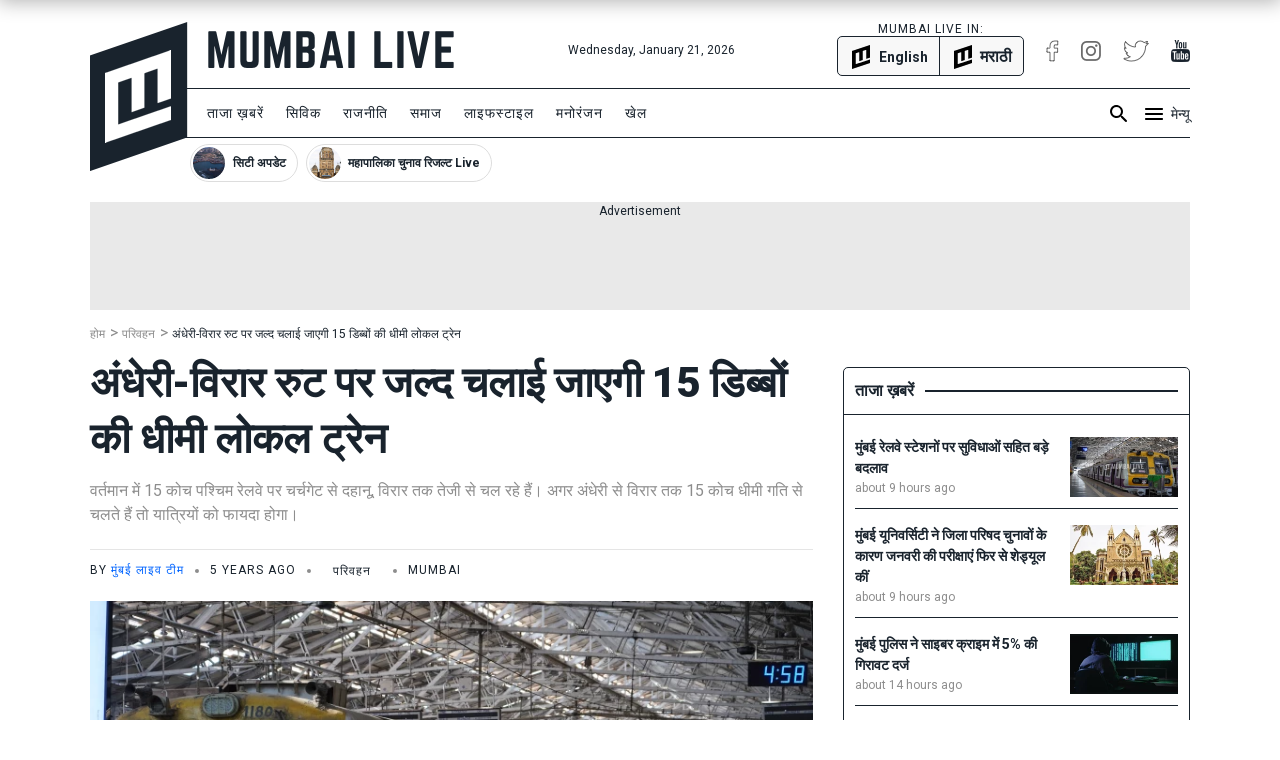

--- FILE ---
content_type: text/html; charset=utf-8
request_url: https://www.mumbailive.com/hi/transport/andheri-virar-project-of-15-coach-local-is-completed-64114
body_size: 23494
content:
<!DOCTYPE html><html xmlns="http://www.w3.org/1999/xhtml" xmlns:fb="http://www.facebook.com/2008/fbml" xml:lang="hi" lang="hi"><head><meta charset="utf-8"><meta name="dcterms.rightsHolder" content="MumbaiLive, Copyright (c) 2026"><meta http-equiv="X-UA-Compatible" content="IE=edge,chrome=IE8"><meta name="viewport" content="width=device-width, initial-scale=1"><meta name="dc.language" content="hi"><meta name="applanguage" content="hi"><meta name="csrf-token" content="JUkhjKCW-o9kZkeNYb2FiHvSae1jrjS-zjpI"><meta name="robots" content="INDEX FOLLOW"><meta name="title" content="Andheri virar project of 15 coach local is completed | अंधेरी-विरार रुट पर जल्द चलाई जाएगी 15 डिब्बों की धीमी लोकल ट्रेन | Mumbai Live"><meta name="description" content="लोकल ट्रेन (local train) से यात्रा करने वाले यात्रियों के लिए यह महत्वपूर्ण खबर है। अंधेरी से विरार स्टेशन के बीच 15 डिब्बों की धीमी लोकल (slow local train andheri to virar) ट्रेन चलाई जाएगी, इसके लिए सभी तैयारी पूरी हो चुकी है। हालांकि, कोरोना (Covid19) के कारण, वर्तमान में आम यात्रियों के लिए लोकल"><meta name="keywords" content="mumbai,maharashtra,western railways,andheri,virar,railway,passenger,local train,mumbai local"><meta name="news_keywords" content="mumbai,maharashtra,western railways,andheri,virar,railway,passenger,local train,mumbai local"><link rel="canonical" href="https://www.mumbailive.com/hi/transport/andheri-virar-project-of-15-coach-local-is-completed-64114"><link rel="alternate" href="android-app://com.mumbailive.android/https/www.mumbailive.com/hi/transport/andheri-virar-project-of-15-coach-local-is-completed-64114"><link rel="alternate" href="ios-app://1216360089/https/www.mumbailive.com/hi/transport/andheri-virar-project-of-15-coach-local-is-completed-64114"><meta property="fb:pages" content="963027840478621"><title>Andheri virar project of 15 coach local is completed | अंधेरी-विरार रुट पर जल्द चलाई जाएगी 15 डिब्बों की धीमी लोकल ट्रेन</title><!-- Open Graph data--><meta property="fb:app_id" content="311056009239411"><meta property="og:site_name" content="Mumbai Live"><meta property="fb:pages" content="256850034779440"><meta property="og:url" content="https://www.mumbailive.com/hi/transport/andheri-virar-project-of-15-coach-local-is-completed-64114"><meta property="og:title" content="अंधेरी-विरार रुट पर जल्द चलाई जाएगी 15 डिब्बों की धीमी लोकल ट्रेन"><meta property="og:image" content="https://www.mumbailive.com/images/stock/images_1585548735951_DSC02011.jpg?bg=4e4c4b&amp;crop=2448%2C1374.3157894736842%2C0%2C128.84210526315792&amp;fit=crop&amp;fm=webp&amp;h=606.3157894736842&amp;height=1632&amp;w=1080&amp;width=2448"><meta property="og:description" content="लोकल ट्रेन (local train) से यात्रा करने वाले यात्रियों के लिए यह महत्वपूर्ण खबर है। अंधेरी से विरार स्टेशन के बीच 15 डिब्बों की धीमी लोकल (slow local train andheri to virar) ट्रेन चलाई जाएगी, इसके लिए सभी तैयारी पूरी हो चुकी है। हालांकि, कोरोना (Covid19) के कारण, वर्तमान में आम यात्रियों के लिए लोकल"><meta property="og:type" content="article"><meta property="article:publisher" content="https://www.facebook.com/mumbailivehindi"><meta property="article:author" content="https://www.facebook.com/mumbailivehindi"><meta property="og:image:width" content="1080"><meta property="og:image:height" content="606"><meta property="article:tag" content="mumbai"><meta property="article:tag" content="maharashtra"><meta property="article:tag" content="western railways"><meta property="article:tag" content="andheri"><meta property="article:tag" content="virar"><meta property="article:tag" content="railway"><meta property="article:tag" content="passenger"><meta property="article:tag" content="local train"><meta property="article:tag" content="mumbai local"><!-- end--><!-- Twitter Card data--><meta name="twitter:card" content="summary"><meta name="twitter:site" content="@MumbaiLiveNews"><meta name="twitter:app:name:googleplay" content="Mumbai Live - Local News Guide"><meta name="twitter:app:id:googleplay" content="com.mumbailive.android"><meta name="twitter:app:url:googleplay" content="https://play.google.com/store/apps/details?id=com.mumbailive.android"><meta name="twitter:title" content="Andheri virar project of 15 coach local is completed | अंधेरी-विरार रुट पर जल्द चलाई जाएगी 15 डिब्बों की धीमी लोकल ट्रेन"><meta name="twitter:image" content="https://www.mumbailive.com/images/stock/images_1585548735951_DSC02011.jpg?bg=4e4c4b&amp;crop=2448%2C1374.3157894736842%2C0%2C128.84210526315792&amp;fit=crop&amp;fm=webp&amp;h=606.3157894736842&amp;height=1632&amp;w=1080&amp;width=2448"><meta name="twitter:description" content="लोकल ट्रेन (local train) से यात्रा करने वाले यात्रियों के लिए यह महत्वपूर्ण खबर है। अंधेरी से विरार स्टेशन के बीच 15 डिब्बों की धीमी लोकल (slow local train andheri to virar) ट्रेन चलाई जाएगी, इसके लिए सभी तैयारी पूरी हो चुकी है। हालांकि, कोरोना (Covid19) के कारण, वर्तमान में आम यात्रियों के लिए लोकल"><meta name="twitter:url" content="https://www.mumbailive.com/hi/transport/andheri-virar-project-of-15-coach-local-is-completed-64114"><meta name="twitter:card" content="summary_large_image"><meta name="twitter:creator" content="@MumbaiLiveNews"><!-- end--><!-- Apple Meta data--><meta name="apple-mobile-web-app-capable" content="yes"><meta name="apple-mobile-web-app-status-bar-style" content="black"><meta name="apple-mobile-web-app-title" content="Mumbai Live"><!-- end--><link rel="apple-touch-icon-precomposed" sizes="57x57" href="/build/images/favicon/apple-touch-icon-57x57-063ec5df6c.png"><link rel="apple-touch-icon-precomposed" sizes="114x114" href="/build/images/favicon/apple-touch-icon-114x114-7d07924b48.png"><link rel="apple-touch-icon-precomposed" sizes="72x72" href="/build/images/favicon/apple-touch-icon-72x72-71c2279cb3.png"><link rel="apple-touch-icon-precomposed" sizes="144x144" href="/build/images/favicon/apple-touch-icon-144x144-c09f2d07eb.png"><link rel="apple-touch-icon-precomposed" sizes="60x60" href="/build/images/favicon/apple-touch-icon-60x60-50684e9f17.png"><link rel="apple-touch-icon-precomposed" sizes="120x120" href="/build/images/favicon/apple-touch-icon-120x120-c63d386549.png"><link rel="apple-touch-icon-precomposed" sizes="76x76" href="/build/images/favicon/apple-touch-icon-76x76-faabdbcf10.png"><link rel="apple-touch-icon-precomposed" sizes="152x152" href="/build/images/favicon/apple-touch-icon-152x152-4199f1bbcb.png"><link rel="icon" type="image/png" href="/build/images/favicon/favicon-196x196-95413f5c3b.png" sizes="196x196"><link rel="icon" type="image/png" href="/build/images/favicon/favicon-96x96-223e817e32.png" sizes="96x96"><link rel="icon" type="image/png" href="/build/images/favicon/favicon-32x32-2caa5a4b08.png" sizes="32x32"><link rel="icon" type="image/png" href="/build/images/favicon/favicon-16x16-d469aa263e.png" sizes="16x16"><link rel="icon" type="image/png" href="/build/images/favicon/favicon-128-3efe18daa6.png" sizes="128x128"><meta name="application-name" content="&amp;nbsp;"><meta name="msapplication-TileColor" content="#FFFFFF"><meta name="msapplication-TileImage" content="mstile-144x144.png"><meta name="msapplication-square70x70logo" content="mstile-70x70.png"><meta name="msapplication-square150x150logo" content="mstile-150x150.png"><meta name="msapplication-wide310x150logo" content="mstile-310x150.png"><meta name="msapplication-square310x310logo" content="mstile-310x310.png"><meta name="outreach_verification" content="qFqoIaVhzD2L0MoTqQoj"><link rel="dns-prefetch" href="https://www.google.com"><link rel="dns-prefetch" href="https://apis.google.com"><link rel="dns-prefetch" href="https://ajax.googleapis.com"><link rel="dns-prefetch" href="https://pagead2.googlesyndication.com"><link rel="dns-prefetch" href="https://www.googletagservices.com"><link rel="dns-prefetch" href="https://googleads.g.doubleclick.net"><link rel="dns-prefetch" href="https://gstatic.com"><link rel="dns-prefetch" href="https://fonts.gstatic.com"><link rel="dns-prefetch" href="https://ssl.gstatic.com"><link rel="dns-prefetch" href="https://www.google-analytics.com"><link rel="dns-prefetch" href="https://www.youtube.com"><link rel="dns-prefetch" href="https://img.youtube.com"><link rel="dns-prefetch" href="https://connect.facebook.net"><link rel="dns-prefetch" href="https://platform.twitter.com"><link rel="dns-prefetch" href="https://jsc.mgid.com"><link rel="alternate" href="https://www.mumbailive.com/mr/transport/andheri-virar-project-of-15-coach-local-is-completed-64114" hreflang="mr"><link rel="alternate" href="https://www.mumbailive.com/en/transport/andheri-virar-project-of-15-coach-local-is-completed-64114" hreflang="en"><link rel="alternate" href="https://www.mumbailive.com/hi/transport/andheri-virar-project-of-15-coach-local-is-completed-64114" hreflang="hi"><link rel="amphtml" href="https://www.mumbailive.com/amp/hi/transport/andheri-virar-project-of-15-coach-local-is-completed-64114"><style>*,::after,::before{box-sizing:border-box}html{font-family:sans-serif;line-height:1.15;-webkit-text-size-adjust:100%;-ms-text-size-adjust:100%;-ms-overflow-style:scrollbar}@-ms-viewport{width:device-width}header{display:block}body{margin:0;font-family:-apple-system,BlinkMacSystemFont,"Segoe UI",Roboto,"Helvetica Neue",Arial,sans-serif,"Apple Color Emoji","Segoe UI Emoji","Segoe UI Symbol";font-size:1rem;font-weight:400;line-height:1.5;color:#212529;text-align:left;background-color:#fff}hr{box-sizing:content-box;height:0;overflow:visible}h1{margin-top:0;margin-bottom:.5rem}p{margin-top:0;margin-bottom:1rem}ol,ul{margin-top:0;margin-bottom:1rem}ul ul{margin-bottom:0}strong{font-weight:bolder}a{color:#0064ff;text-decoration:none;background-color:transparent;-webkit-text-decoration-skip:objects}a:not([href]):not([tabindex]){color:inherit;text-decoration:none}img{vertical-align:middle;border-style:none}svg:not(:root){overflow:hidden}input{margin:0;font-family:inherit;font-size:inherit;line-height:inherit}input{overflow:visible}::-webkit-file-upload-button{font:inherit;-webkit-appearance:button}h1{margin-bottom:.5rem;font-family:inherit;font-weight:500;line-height:1.2;color:inherit}h1{font-size:2.5rem}hr{margin-top:1rem;margin-bottom:1rem;border:0;border-top:1px solid rgba(0,0,0,.1)}.list-unstyled{padding-left:0;list-style:none}.container{width:100%;padding-right:15px;padding-left:15px;margin-right:auto;margin-left:auto}@media (min-width:576px){.container{max-width:540px}}@media (min-width:768px){.container{max-width:720px}}.container-fluid{width:100%;padding-right:15px;padding-left:15px;margin-right:auto;margin-left:auto}.row{display:flex;flex-wrap:wrap;margin-right:-15px;margin-left:-15px}.col-4,.col-8,.col-md-10,.col-md-2,.col-md-4,.col-md-8{position:relative;width:100%;min-height:1px;padding-right:15px;padding-left:15px}.col-4{flex:0 0 33.33333%;max-width:33.33333%}.col-8{flex:0 0 66.66667%;max-width:66.66667%}@media (min-width:768px){.col-md-2{flex:0 0 16.66667%;max-width:16.66667%}.col-md-4{flex:0 0 33.33333%;max-width:33.33333%}.col-md-8{flex:0 0 66.66667%;max-width:66.66667%}.col-md-10{flex:0 0 83.33333%;max-width:83.33333%}}.collapse{display:none}.alert{position:relative;padding:.75rem 1.25rem;margin-bottom:1rem;border:1px solid transparent;border-radius:5px}.alert-heading{color:inherit}.alert-link{font-weight:700}.alert-dismissible{padding-right:4rem}.alert-dismissible .close{position:absolute;top:0;right:0;padding:.75rem 1.25rem;color:inherit}.alert-primary{color:#003485;background-color:#cce0ff;border-color:#b8d4ff}.alert-primary hr{border-top-color:#9fc5ff}.alert-primary .alert-link{color:#002052}.alert-secondary{color:#383d41;background-color:#e2e3e5;border-color:#d6d8db}.alert-secondary hr{border-top-color:#c8cbcf}.alert-secondary .alert-link{color:#202326}.alert-success{color:#155724;background-color:#d4edda;border-color:#c3e6cb}.alert-success hr{border-top-color:#b1dfbb}.alert-success .alert-link{color:#0b2e13}.alert-info{color:#0c5460;background-color:#d1ecf1;border-color:#bee5eb}.alert-info hr{border-top-color:#abdde5}.alert-info .alert-link{color:#062c33}.alert-warning{color:#856404;background-color:#fff3cd;border-color:#ffeeba}.alert-warning hr{border-top-color:#ffe8a1}.alert-warning .alert-link{color:#533f03}.alert-danger{color:#840016;background-color:#ffccd4;border-color:#ffb8c3}.alert-danger hr{border-top-color:#ff9fad}.alert-danger .alert-link{color:#51000e}.alert-light{color:#818182;background-color:#fefefe;border-color:#fdfdfe}.alert-light hr{border-top-color:#ececf6}.alert-light .alert-link{color:#686868}.alert-dark{color:#1b1e21;background-color:#d6d8d9;border-color:#c6c8ca}.alert-dark hr{border-top-color:#b9bbbe}.alert-dark .alert-link{color:#040505}.bg-white{background:#fff!important}.border{border:1px solid #dee2e6!important}.border-top{border-top:1px solid #dee2e6!important}.border-right{border-right:1px solid #dee2e6!important}.border-bottom{border-bottom:1px solid #dee2e6!important}.border-0{border:0!important}.border-top-0{border-top:0!important}.border-right-0{border-right:0!important}.border-bottom-0{border-bottom:0!important}.border-left-0{border-left:0!important}.rounded{border-radius:5px!important}.rounded-right{border-top-right-radius:5px!important;border-bottom-right-radius:5px!important}.rounded-left{border-top-left-radius:5px!important;border-bottom-left-radius:5px!important}.rounded-circle{border-radius:50%!important}.clearfix::after{display:block;clear:both;content:""}.d-none{display:none!important}.d-inline-block{display:inline-block!important}.d-block{display:block!important}.d-flex{display:flex!important}.flex-column{flex-direction:column!important}.justify-content-end{justify-content:flex-end!important}.justify-content-center{justify-content:center!important}.align-items-center{align-items:center!important}.float-left{float:left!important}.float-right{float:right!important}.position-relative{position:relative!important}.position-absolute{position:absolute!important}.position-fixed{position:fixed!important}.w-100{width:100%!important}.h-100{height:100%!important}.mw-100{max-width:100%!important}.mh-100{max-height:100%!important}.text-truncate{overflow:hidden;text-overflow:ellipsis;white-space:nowrap}.text-left{text-align:left!important}.text-right{text-align:right!important}.text-center{text-align:center!important}.text-uppercase{text-transform:uppercase!important}.text-capitalize{text-transform:capitalize!important}html{font-size:16px;min-height:100%}body{min-height:100%;font-size:16px;line-height:1.5;letter-spacing:0;color:#19232d;font-family:Roboto,sans-serif;-webkit-font-smoothing:antialiased;-moz-osx-font-smoothing:grayscale}.ml-font-teko{font-family:Roboto,sans-serif}.ml-font-bold{font-weight:700}.ml-font-black{font-weight:900}.ml-font-size-xs{font-size:12px}.ml-font-size-sm{font-size:14px}.ml-font-size-lg{font-size:18px}.ml-font-size-xl{font-size:22px}.ml-font-size-xxl{font-size:24px}.ml-card-box-shadow{box-shadow:0 2px 4px rgba(0,0,0,.4)}.top-0{top:0}.top-50{top:50%;-moz-transform:translateY(-50%);-o-transforma:translateY(-50%);-webkit-transform:translateY(-50%);transform:translateY(-50%)}.bottom-0{bottom:0}.left-0{left:0}.right-0{right:0}.ml-section-header hr{border-top-color:#19232d}.nowrap{white-space:nowrap}.pre-wrap{white-space:pre-wrap}img{max-width:100%;max-height:100%}hr.app-black{border-top:1px solid #19232d}.image-container{position:relative;height:0;overflow:hidden;padding-bottom:100%;background:#e9e9e9}.image-container.news{padding-bottom:56%}.image-container.facebook-img:not(.news){padding-bottom:75%}.image-container img{width:100%}.image-container img:not(.icon){position:absolute;top:0;left:0}.letter-space-1{letter-spacing:1px}.flex-1{flex:1}.push--top{margin-top:22px!important}.push--right{margin-right:22px!important}.push--bottom{margin-bottom:22px!important}.push--left{margin-left:22px!important}.push--ends{margin-top:22px!important;margin-bottom:22px!important}.push-half--right{margin-right:11px!important}.push-half--bottom{margin-bottom:11px!important}.push-half--left{margin-left:11px!important}.push-half--sides{margin-right:11px!important;margin-left:11px!important}.push-quarter--right{margin-right:5.5px!important}.flush{margin:0!important}.flush--top{margin-top:0!important}.flush--bottom{margin-bottom:0!important}.soft--top{padding-top:22px!important}.soft--right{padding-right:22px!important}.soft--ends{padding-top:22px!important;padding-bottom:22px!important}.soft--sides{padding-right:22px!important;padding-left:22px!important}.soft-half{padding:11px!important}.soft-half--right{padding-right:11px!important}.soft-half--bottom{padding-bottom:11px!important}.soft-half--left{padding-left:11px!important}.soft-half--ends{padding-top:11px!important;padding-bottom:11px!important}.soft-half--sides{padding-right:11px!important;padding-left:11px!important}.soft-quarter--bottom{padding-bottom:5.5px!important}.soft-quarter--left{padding-left:5.5px!important}.soft-quarter--ends{padding-top:5.5px!important;padding-bottom:5.5px!important}.hard{padding:0!important}.hard--left{padding-left:0!important}.overflow-hidden{overflow:hidden}.overflow-y-scroll{overflow-y:scroll}.overflow-x-scroll{overflow-x:scroll}.color-white{color:#fff!important}.color-grey{color:#8d8d8d!important}.color-app-black{color:#19232d!important}.color-blue{color:#0064ff!important}.bg-app-black{background-color:#19232d}.bg-grey{background-color:#8d8d8d}.bg-light-grey{background-color:#e9e9e9}.bg-lighter-grey{background-color:#f8f8f8}.border-app{border-color:#19232d!important}.no-decoration{text-decoration:none}.outline-none{outline:0}#ml-body-overlay{background:rgba(0,0,0,.6);position:fixed;left:0;height:100%;width:100%;z-index:4;visibility:hidden;opacity:0}.multiline-ellipsis-3{white-space:initial;display:block;overflow:hidden;line-height:1.5;max-height:4.5em}.v-align-middle{vertical-align:middle}.v-align-contents:before{content:"";height:100%;display:inline-block;vertical-align:middle}.v-align-contents>*{vertical-align:middle;display:inline-block}.normal-lh{line-height:normal}.dot{display:inline-block;width:4px;height:4px;border-radius:50%;vertical-align:middle;margin:0 8px}.ml-by-line{font-size:12px;color:#8d8d8d}.ml-play-video-icon{position:absolute;width:100%;height:100%;top:0;text-align:center}.ml-play-video-icon img{border-radius:50%}.ml-play-video-icon.sm img{width:32px}.brdcrmb--l__i{padding-right:5px;display:inline-block}.brdcrmb--l__i[data-breadcrumb]:before{content:attr(data-breadcrumb) " "}#ml-aside-nav{z-index:4;right:-100%}#ml-aside-nav .super-category{background:0 0}#ml-aside-nav .super-category .up{display:inline-block}#ml-aside-nav .super-category .down{display:none}#ml-aside-nav .super-category.collapsed{background:#19232d;color:#fff}#ml-aside-nav .super-category.collapsed .up{display:none}#ml-aside-nav .super-category.collapsed .down{display:inline-block}#ml-aside-nav .super-category.collapsed .down.active{display:none}#language-switch{height:40px;line-height:38px}.caption{color:#8d8d8d;font-style:italic}iframe{max-width:100%}.facebook-img{background-position:center;background-size:100% auto;background-repeat:no-repeat}#audio-player .loader{display:none;background:rgba(0,0,0,.4);z-index:2}.hide-scrollbar{-ms-overflow-style:none}.hide-scrollbar::-webkit-scrollbar{display:none}.horizontal-scroll .nav-btn{outline:0;background:#fff;height:40px;width:40px;top:50%;margin-top:-20px}.horizontal-scroll .nav-btn.left{left:-10px}.horizontal-scroll .nav-btn.right{right:-10px}.horizontal-scroll .nav-btn[disabled]{opacity:.3}.horizontal-scroll .nav-btn.transparent[disabled]{display:none}.horizontal-scroll .nav-btn.transparent.left{top:0;left:-7px;background:linear-gradient(90deg,#fff 10%,rgba(255,255,255,0))}.horizontal-scroll .nav-btn.transparent.right{top:0;right:-7px;background:linear-gradient(270deg,#fff 10%,rgba(255,255,255,0))}.webkit-smooth-scroll{-webkit-overflow-scrolling:touch}.lazy-img-icon img{width:50%}.read-more .more-text{display:none}.read-more.active .more-text{display:inline}.read-more.active .more{display:none}.ml-icons{display:inline-block;width:24px;height:24px;background-image:url(/static/images/sprites/default_24dp_sprites.png)}.ml-icons.active{background-image:url(/static/images/sprites/active_24dp_sprites.png)}.ml-icons.white{background-image:url(/static/images/sprites/white_24dp_sprites.png)}.ml-icons.search{background-position:0 -25px}.ml-icons.menu{background-position:0 0}.ml-icons.times{background-position:0 -150px}.ml-icons.chevron_left{background-position:0 -200px}.ml-icons.chevron_right{background-position:0 -175px}.ml-icons.arrow_forward{background-position:0 -275px}.ml-icons.arrow_back{background-position:0 -300px}.ml-icons.chevron_down{background-position:0 -325px}.ml-icons.chevron_up{background-position:0 -350px}h1{line-height:1.4}.container{max-width:1130px}#ml-header{height:150px;background:#fff}#ml-header #ml-logo{width:365px}#ml-top-nav{height:56px;line-height:56px}#ml-top-nav ul{color:#19232d}#ml-nav{top:66px;height:50px;line-height:48px;width:100%;padding-left:95px}#ml-nav #main-nav li a{color:#19232d}#alt-header{z-index:3;height:50px;top:-50px;box-shadow:0 0 20px 2px rgba(0,0,0,.3)}#ml-page-content{margin-top:30px}.ml-section-header hr{border-top:2px solid #19232d}#ml-aside-nav{max-width:350px}#ml-search-form{top:150px;opacity:0;z-index:-1}.ml-play-video-icon img{max-width:80px;width:25%}.ml-play-video-icon img:hover{background:rgba(20,22,26,.7)}#nav-blocks-cnt{height:38px;overflow-y:hidden;padding-left:100px;bottom:-10px}#nav-blocks-cnt .nav-btn{width:120px;height:38px;top:0}#nav-blocks-cnt .nav-btn[disabled]{display:none}#nav-blocks-cnt .nav-btn.left{background:linear-gradient(90deg,#fff 10%,rgba(255,255,255,0))}#nav-blocks-cnt .nav-btn.right{right:-7px;background:linear-gradient(270deg,#fff 10%,rgba(255,255,255,0))}#nav-blocks-cnt .nav-block{border-radius:20px;margin-right:8px;overflow:hidden;border:1px solid #ddd}#nav-blocks-cnt .nav-block:last-child{margin-right:0}#nav-blocks-cnt .nav-block .body{white-space:initial;line-height:12px}#nav-blocks-cnt .nav-block .body .title{font-size:12px;line-height:14px}#nav-blocks-cnt .nav-block .body .img{margin:2px;width:32px;height:32px;background-color:#ddd;background-position:bottom;background-size:cover;border-radius:50%}#admin-control{z-index:3}.ml-google-ad.skyscraper{position:fixed;top:55px;margin-left:565px;left:50%;width:160px;height:600px}.ml-google-ad .body.square{min-height:280px}.ml-google-ad .body.horizontal{min-height:90px}.ml-google-ad ins{display:block}.ml-google-ad ins[data-adsbygoogle-status]{min-height:auto}.ml-story-headline{font-size:42px;line-height:1.3em}*,::after,::before{box-sizing:border-box}html{font-family:sans-serif;line-height:1.15;-webkit-text-size-adjust:100%;-ms-text-size-adjust:100%;-ms-overflow-style:scrollbar}@-ms-viewport{width:device-width}header{display:block}body{margin:0;font-family:-apple-system,BlinkMacSystemFont,"Segoe UI",Roboto,"Helvetica Neue",Arial,sans-serif,"Apple Color Emoji","Segoe UI Emoji","Segoe UI Symbol";font-size:1rem;font-weight:400;line-height:1.5;color:#212529;text-align:left;background-color:#fff}hr{box-sizing:content-box;height:0;overflow:visible}h1{margin-top:0;margin-bottom:.5rem}p{margin-top:0;margin-bottom:1rem}ol,ul{margin-top:0;margin-bottom:1rem}ul ul{margin-bottom:0}strong{font-weight:bolder}a{color:#0064ff;text-decoration:none;background-color:transparent;-webkit-text-decoration-skip:objects}a:not([href]):not([tabindex]){color:inherit;text-decoration:none}img{vertical-align:middle;border-style:none}svg:not(:root){overflow:hidden}input{margin:0;font-family:inherit;font-size:inherit;line-height:inherit}input{overflow:visible}::-webkit-file-upload-button{font:inherit;-webkit-appearance:button}h1{margin-bottom:.5rem;font-family:inherit;font-weight:500;line-height:1.2;color:inherit}h1{font-size:2.5rem}hr{margin-top:1rem;margin-bottom:1rem;border:0;border-top:1px solid rgba(0,0,0,.1)}.list-unstyled{padding-left:0;list-style:none}.container{width:100%;padding-right:15px;padding-left:15px;margin-right:auto;margin-left:auto}@media (min-width:576px){.container{max-width:540px}}@media (min-width:768px){.container{max-width:720px}}.container-fluid{width:100%;padding-right:15px;padding-left:15px;margin-right:auto;margin-left:auto}.row{display:flex;flex-wrap:wrap;margin-right:-15px;margin-left:-15px}.col-4,.col-8,.col-md-10,.col-md-2,.col-md-4,.col-md-8{position:relative;width:100%;min-height:1px;padding-right:15px;padding-left:15px}.col-4{flex:0 0 33.33333%;max-width:33.33333%}.col-8{flex:0 0 66.66667%;max-width:66.66667%}@media (min-width:768px){.col-md-2{flex:0 0 16.66667%;max-width:16.66667%}.col-md-4{flex:0 0 33.33333%;max-width:33.33333%}.col-md-8{flex:0 0 66.66667%;max-width:66.66667%}.col-md-10{flex:0 0 83.33333%;max-width:83.33333%}}.collapse{display:none}.alert{position:relative;padding:.75rem 1.25rem;margin-bottom:1rem;border:1px solid transparent;border-radius:5px}.alert-heading{color:inherit}.alert-link{font-weight:700}.alert-dismissible{padding-right:4rem}.alert-dismissible .close{position:absolute;top:0;right:0;padding:.75rem 1.25rem;color:inherit}.alert-primary{color:#003485;background-color:#cce0ff;border-color:#b8d4ff}.alert-primary hr{border-top-color:#9fc5ff}.alert-primary .alert-link{color:#002052}.alert-secondary{color:#383d41;background-color:#e2e3e5;border-color:#d6d8db}.alert-secondary hr{border-top-color:#c8cbcf}.alert-secondary .alert-link{color:#202326}.alert-success{color:#155724;background-color:#d4edda;border-color:#c3e6cb}.alert-success hr{border-top-color:#b1dfbb}.alert-success .alert-link{color:#0b2e13}.alert-info{color:#0c5460;background-color:#d1ecf1;border-color:#bee5eb}.alert-info hr{border-top-color:#abdde5}.alert-info .alert-link{color:#062c33}.alert-warning{color:#856404;background-color:#fff3cd;border-color:#ffeeba}.alert-warning hr{border-top-color:#ffe8a1}.alert-warning .alert-link{color:#533f03}.alert-danger{color:#840016;background-color:#ffccd4;border-color:#ffb8c3}.alert-danger hr{border-top-color:#ff9fad}.alert-danger .alert-link{color:#51000e}.alert-light{color:#818182;background-color:#fefefe;border-color:#fdfdfe}.alert-light hr{border-top-color:#ececf6}.alert-light .alert-link{color:#686868}.alert-dark{color:#1b1e21;background-color:#d6d8d9;border-color:#c6c8ca}.alert-dark hr{border-top-color:#b9bbbe}.alert-dark .alert-link{color:#040505}.bg-white{background:#fff!important}.border{border:1px solid #dee2e6!important}.border-top{border-top:1px solid #dee2e6!important}.border-right{border-right:1px solid #dee2e6!important}.border-bottom{border-bottom:1px solid #dee2e6!important}.border-0{border:0!important}.border-top-0{border-top:0!important}.border-right-0{border-right:0!important}.border-bottom-0{border-bottom:0!important}.border-left-0{border-left:0!important}.rounded{border-radius:5px!important}.rounded-right{border-top-right-radius:5px!important;border-bottom-right-radius:5px!important}.rounded-left{border-top-left-radius:5px!important;border-bottom-left-radius:5px!important}.rounded-circle{border-radius:50%!important}.clearfix::after{display:block;clear:both;content:""}.d-none{display:none!important}.d-inline-block{display:inline-block!important}.d-block{display:block!important}.d-flex{display:flex!important}.flex-column{flex-direction:column!important}.justify-content-end{justify-content:flex-end!important}.justify-content-center{justify-content:center!important}.align-items-center{align-items:center!important}.float-left{float:left!important}.float-right{float:right!important}.position-relative{position:relative!important}.position-absolute{position:absolute!important}.position-fixed{position:fixed!important}.w-100{width:100%!important}.h-100{height:100%!important}.mw-100{max-width:100%!important}.mh-100{max-height:100%!important}.text-truncate{overflow:hidden;text-overflow:ellipsis;white-space:nowrap}.text-left{text-align:left!important}.text-right{text-align:right!important}.text-center{text-align:center!important}.text-uppercase{text-transform:uppercase!important}.text-capitalize{text-transform:capitalize!important}html{font-size:16px;min-height:100%}body{min-height:100%;font-size:16px;line-height:1.5;letter-spacing:0;color:#19232d;font-family:Roboto,sans-serif;-webkit-font-smoothing:antialiased;-moz-osx-font-smoothing:grayscale}.ml-font-teko{font-family:Roboto,sans-serif}.ml-font-bold{font-weight:700}.ml-font-black{font-weight:900}.ml-font-size-xs{font-size:12px}.ml-font-size-sm{font-size:14px}.ml-font-size-lg{font-size:18px}.ml-font-size-xl{font-size:22px}.ml-font-size-xxl{font-size:24px}.ml-card-box-shadow{box-shadow:0 2px 4px rgba(0,0,0,.4)}.top-0{top:0}.top-50{top:50%;-moz-transform:translateY(-50%);-o-transforma:translateY(-50%);-webkit-transform:translateY(-50%);transform:translateY(-50%)}.bottom-0{bottom:0}.left-0{left:0}.right-0{right:0}.ml-section-header hr{border-top-color:#19232d}.nowrap{white-space:nowrap}.pre-wrap{white-space:pre-wrap}img{max-width:100%;max-height:100%}hr.app-black{border-top:1px solid #19232d}.image-container{position:relative;height:0;overflow:hidden;padding-bottom:100%;background:#e9e9e9}.image-container.news{padding-bottom:56%}.image-container.facebook-img:not(.news){padding-bottom:75%}.image-container img{width:100%}.image-container img:not(.icon){position:absolute;top:0;left:0}.letter-space-1{letter-spacing:1px}.flex-1{flex:1}.push--top{margin-top:22px!important}.push--right{margin-right:22px!important}.push--bottom{margin-bottom:22px!important}.push--left{margin-left:22px!important}.push--ends{margin-top:22px!important;margin-bottom:22px!important}.push-half--right{margin-right:11px!important}.push-half--bottom{margin-bottom:11px!important}.push-half--left{margin-left:11px!important}.push-half--sides{margin-right:11px!important;margin-left:11px!important}.push-quarter--right{margin-right:5.5px!important}.flush{margin:0!important}.flush--top{margin-top:0!important}.flush--bottom{margin-bottom:0!important}.soft--top{padding-top:22px!important}.soft--right{padding-right:22px!important}.soft--ends{padding-top:22px!important;padding-bottom:22px!important}.soft--sides{padding-right:22px!important;padding-left:22px!important}.soft-half{padding:11px!important}.soft-half--right{padding-right:11px!important}.soft-half--bottom{padding-bottom:11px!important}.soft-half--left{padding-left:11px!important}.soft-half--ends{padding-top:11px!important;padding-bottom:11px!important}.soft-half--sides{padding-right:11px!important;padding-left:11px!important}.soft-quarter--bottom{padding-bottom:5.5px!important}.soft-quarter--left{padding-left:5.5px!important}.soft-quarter--ends{padding-top:5.5px!important;padding-bottom:5.5px!important}.hard{padding:0!important}.hard--left{padding-left:0!important}.overflow-hidden{overflow:hidden}.overflow-y-scroll{overflow-y:scroll}.overflow-x-scroll{overflow-x:scroll}.color-white{color:#fff!important}.color-grey{color:#8d8d8d!important}.color-app-black{color:#19232d!important}.color-blue{color:#0064ff!important}.bg-app-black{background-color:#19232d}.bg-grey{background-color:#8d8d8d}.bg-light-grey{background-color:#e9e9e9}.bg-lighter-grey{background-color:#f8f8f8}.border-app{border-color:#19232d!important}.no-decoration{text-decoration:none}.outline-none{outline:0}#ml-body-overlay{background:rgba(0,0,0,.6);position:fixed;left:0;height:100%;width:100%;z-index:4;visibility:hidden;opacity:0}.multiline-ellipsis-3{white-space:initial;display:block;overflow:hidden;line-height:1.5;max-height:4.5em}.v-align-middle{vertical-align:middle}.v-align-contents:before{content:"";height:100%;display:inline-block;vertical-align:middle}.v-align-contents>*{vertical-align:middle;display:inline-block}.normal-lh{line-height:normal}.dot{display:inline-block;width:4px;height:4px;border-radius:50%;vertical-align:middle;margin:0 8px}.ml-by-line{font-size:12px;color:#8d8d8d}.ml-play-video-icon{position:absolute;width:100%;height:100%;top:0;text-align:center}.ml-play-video-icon img{border-radius:50%}.ml-play-video-icon.sm img{width:32px}.brdcrmb--l__i{padding-right:5px;display:inline-block}.brdcrmb--l__i[data-breadcrumb]:before{content:attr(data-breadcrumb) " "}#ml-aside-nav{z-index:4;right:-100%}#ml-aside-nav .super-category{background:0 0}#ml-aside-nav .super-category .up{display:inline-block}#ml-aside-nav .super-category .down{display:none}#ml-aside-nav .super-category.collapsed{background:#19232d;color:#fff}#ml-aside-nav .super-category.collapsed .up{display:none}#ml-aside-nav .super-category.collapsed .down{display:inline-block}#ml-aside-nav .super-category.collapsed .down.active{display:none}#language-switch{height:40px;line-height:38px}.caption{color:#8d8d8d;font-style:italic}iframe{max-width:100%}.facebook-img{background-position:center;background-size:100% auto;background-repeat:no-repeat}#audio-player .loader{display:none;background:rgba(0,0,0,.4);z-index:2}.hide-scrollbar{-ms-overflow-style:none}.hide-scrollbar::-webkit-scrollbar{display:none}.horizontal-scroll .nav-btn{outline:0;background:#fff;height:40px;width:40px;top:50%;margin-top:-20px}.horizontal-scroll .nav-btn.left{left:-10px}.horizontal-scroll .nav-btn.right{right:-10px}.horizontal-scroll .nav-btn[disabled]{opacity:.3}.horizontal-scroll .nav-btn.transparent[disabled]{display:none}.horizontal-scroll .nav-btn.transparent.left{top:0;left:-7px;background:linear-gradient(90deg,#fff 10%,rgba(255,255,255,0))}.horizontal-scroll .nav-btn.transparent.right{top:0;right:-7px;background:linear-gradient(270deg,#fff 10%,rgba(255,255,255,0))}.webkit-smooth-scroll{-webkit-overflow-scrolling:touch}.lazy-img-icon img{width:50%}.read-more .more-text{display:none}.read-more.active .more-text{display:inline}.read-more.active .more{display:none}.ml-icons{display:inline-block;width:24px;height:24px;background-image:url(/static/images/sprites/default_24dp_sprites.png)}.ml-icons.active{background-image:url(/static/images/sprites/active_24dp_sprites.png)}.ml-icons.white{background-image:url(/static/images/sprites/white_24dp_sprites.png)}.ml-icons.search{background-position:0 -25px}.ml-icons.menu{background-position:0 0}.ml-icons.times{background-position:0 -150px}.ml-icons.chevron_left{background-position:0 -200px}.ml-icons.chevron_right{background-position:0 -175px}.ml-icons.arrow_forward{background-position:0 -275px}.ml-icons.arrow_back{background-position:0 -300px}.ml-icons.chevron_down{background-position:0 -325px}.ml-icons.chevron_up{background-position:0 -350px}h1{line-height:1.4}.container{max-width:1130px}#ml-header{height:150px;background:#fff}#ml-header #ml-logo{width:365px}#ml-top-nav{height:56px;line-height:56px}#ml-top-nav ul{color:#19232d}#ml-nav{top:66px;height:50px;line-height:48px;width:100%;padding-left:95px}#ml-nav #main-nav li a{color:#19232d}#alt-header{z-index:3;height:50px;top:-50px;box-shadow:0 0 20px 2px rgba(0,0,0,.3)}#ml-page-content{margin-top:30px}.ml-section-header hr{border-top:2px solid #19232d}#ml-aside-nav{max-width:350px}#ml-search-form{top:150px;opacity:0;z-index:-1}.ml-play-video-icon img{max-width:80px;width:25%}.ml-play-video-icon img:hover{background:rgba(20,22,26,.7)}#nav-blocks-cnt{height:38px;overflow-y:hidden;padding-left:100px;bottom:-10px}#nav-blocks-cnt .nav-btn{width:120px;height:38px;top:0}#nav-blocks-cnt .nav-btn[disabled]{display:none}#nav-blocks-cnt .nav-btn.left{background:linear-gradient(90deg,#fff 10%,rgba(255,255,255,0))}#nav-blocks-cnt .nav-btn.right{right:-7px;background:linear-gradient(270deg,#fff 10%,rgba(255,255,255,0))}#nav-blocks-cnt .nav-block{border-radius:20px;margin-right:8px;overflow:hidden;border:1px solid #ddd}#nav-blocks-cnt .nav-block:last-child{margin-right:0}#nav-blocks-cnt .nav-block .body{white-space:initial;line-height:12px}#nav-blocks-cnt .nav-block .body .title{font-size:12px;line-height:14px}#nav-blocks-cnt .nav-block .body .img{margin:2px;width:32px;height:32px;background-color:#ddd;background-position:bottom;background-size:cover;border-radius:50%}#admin-control{z-index:3}.ml-google-ad.skyscraper{position:fixed;top:55px;margin-left:565px;left:50%;width:160px;height:600px}.ml-google-ad .body.square{min-height:280px}.ml-google-ad .body.horizontal{min-height:90px}.ml-google-ad ins{display:block}.ml-google-ad ins[data-adsbygoogle-status]{min-height:auto}.ml-story-headline{font-size:42px;line-height:1.3em}</style><script type="text/javascript">if (/AppContainer/i.test(window.navigator.userAgent)) {
  paytmMini = true;
  var css = '.hide-paytm-mini { display: none !important;} .d-block.hide-paytm-mini { display: none !important; } .d-inline-block.hide-paytm-mini { display: none !important; } .d-inline.hide-paytm-mini { display: none !important; } .d-flex.hide-paytm-mini { display: none !important; }',
  head = document.head,
  style = document.createElement('style');

  head.appendChild(style);

  style.type = 'text/css';
  if (style.styleSheet){
    // This is required for IE8 and below.
    style.styleSheet.cssText = css;
  } else {
    style.appendChild(document.createTextNode(css));
  }
}
</script><link rel="preload" href="/build/images/lazy-img-041999fc71.png" as="image"><link rel="preload" href="https://fonts.googleapis.com/css2?family=Roboto:ital,wght@0,400;0,700;0,900;1,400;1,700;1,900&amp;display=fallback" as="style"><link href="https://fonts.googleapis.com/css2?family=Roboto:ital,wght@0,400;0,700;0,900;1,400;1,700;1,900&amp;display=fallback" rel="stylesheet"><link rel="preload" href="/build/css/app_desktop-45ae289572.css" as="style"><link rel="stylesheet" href="/build/css/app_desktop.min-412d5be900.css" media="none" onload="this.media='all'"><style>.ml-story-desc p:first-of-type {
  display: inline;
}
</style><!--if lt IE 9script(src='https://oss.maxcdn.com/html5shiv/3.7.2/html5shiv.min.js')
script(src='https://oss.maxcdn.com/respond/1.4.2/respond.min.js')
--><script type="text/javascript">var online = function() {
  document.body.dataset.load_more = 1;
}
var offline = function() {
  document.body.dataset.load_more = 0;
}
</script><script type="application/ld+json"></script><script type="application/ld+json">{"@context":"http://schema.org","@type":"NewsArticle","mainEntityOfPage":{"@type":"WebPage","@id":"https://www.mumbailive.com/hi/transport/andheri-virar-project-of-15-coach-local-is-completed-64114"},"headline":"अंधेरी-विरार रुट पर जल्द चलाई जाएगी 15 डिब्बों की धीमी लोकल ट्रेन","image":{"@type":"ImageObject","url":"https://www.mumbailive.com/images/stock/images_1585548735951_DSC02011.jpg?bg=4e4c4b&crop=2448%2C1374.3157894736842%2C0%2C128.84210526315792&fit=crop&fm=webp&h=768&height=1632&w=1368&width=2448","height":768,"width":1368},"datePublished":"2021-04-23T12:01:48.000Z","dateModified":"2021-04-23T18:57:37.359Z","author":{"@type":"Person"},"publisher":{"@type":"Organization","name":"Mumbai Live","logo":{"@type":"ImageObject","url":"https://www.mumbailive.com/build/images/logo/logo_dark_big-9bf4617817.png","width":512,"height":90}},"description":"लोकल ट्रेन local train से यात्रा करने वाले यात्रियों के लिए यह महत्वपूर्ण खबर है। अंधेरी से विरार स्टेशन के बीच 15 डिब्बों की धीमी लोकल slow local train andheri to virar ट्रेन चलाई जाएगी इसके लिए सभी तैयारी पूरी हो चुकी है। हालांकि कोरोना Covid 19 के कारण वर्तमान में आम यात्रियों के लिए लोकल यात्रा करने पर प्रतिबंध"}</script><script type="text/javascript">// Media.net
window._mNHandle = window._mNHandle || {};
window._mNHandle.queue = window._mNHandle.queue || [];
medianet_versionId = "3121199";
//- GOOGLE NEWS INITIATIVE
//- (function(){var _AS_GAID_PROPERTY="UA-81301739-1";var _asCheckForTrackers=setInterval(function(){var _asTrackerLoaded=window.ga;if(_asTrackerLoaded){clearInterval(_asCheckForTrackers);_asInitiateVideoTracking()}},200);setTimeout(function(){clearInterval(_asCheckForTrackers)},1E4);var _asInitiateVideoTracking=function(){var _asSendHit=function(){var _asDestintationProperty=_AS_GAID_PROPERTY;var _asTrackerName=null;ga(function(){var _asTrackerNameSet=false;var _asTrackers=
//- ga.getAll();if(typeof _asTrackers!=="undefined"&&_asTrackers.length>0){var _asFilteredTracker=_asTrackers.filter(function(tracker){return tracker.get("trackingId")===_asDestintationProperty});if(_asFilteredTracker[0]!==undefined){_asTrackerName=_asFilteredTracker[0].get("name");_asTrackerNameSet=true}}if(!_asTrackerNameSet){ga.create(_asDestintationProperty,"auto","_adswerve");_asTrackerName="_adswerve"}});return function(_asData){if(_asData.videoTitle==="not set")return;ga(_asTrackerName+".send",
//- "event",{eventCategory:"NTG Video",eventAction:_asData.eventType,eventLabel:_asData.videoTitle,eventValue:_asData.hitValue,nonInteraction:_asData.nonInteraction})}}();function _asExtendFunctions(_asObj,_asMethods){for(var _asKey in _asMethods)_asObj[_asKey]=_asMethods[_asKey]}function _asGetYouTubeIframes(){_asYtIframes=Array.prototype.filter.call(document.getElementsByTagName("iframe"),function(iframe){return/youtube.com\/embed/.test(iframe.src)})}function _asEmbedYouTubeAPI(){var YT=window.YT;if(_asYtIframes.length>
//- 0){var _asYtApiExists=typeof YT!=="undefined"&&typeof YT.Player!=="undefined";if(!_asYtApiExists){var _asCreatedScript=document.createElement("script");var _asFirstScript=document.getElementsByTagName("script")[0];_asCreatedScript.async=true;_asCreatedScript.type="text/javascript";_asCreatedScript.src="//www.youtube.com/iframe_api";_asFirstScript.parentNode.insertBefore(_asCreatedScript,_asFirstScript)}_asApiInterval=window.setInterval(_asCheckForIframeAPI,1E3)}}function _asCheckForIframeAPI(){var YT=
//- window.YT;if(typeof YT!=="undefined"&&typeof YT.Player!=="undefined"){window.clearInterval(_asApiInterval);_asYtIframes.map(_asProcessIframeToVideo);_asSetFullScreenListeners();return}if(_asApiCurrentTime<=5)_asApiCurrentTime++;else window.clearInterval(_asApiInterval)}var _asVideoObjectAdditions={setMilestones:function(){var _asVidLength=this.getVideoLength();this._asData.milestones=this._asData.milestones.map(function(milestone){return milestone/100*_asVidLength})},setVideoTitle:function(){this._asData.videoTitle=
//- this.getVideoTitle()},getVideoTitle:function(){return this.getVideoData()&&this.getVideoData().title?this.getVideoData().title:decodeURIComponent(this.getVideoUrl().split("/")[this.currentSrc.split("/").length-1])},getVideoLength:function(){return Math.round(this.getDuration())},setVideoLength:function(){this._asData.videoLength=this.getVideoLength()},_getCurrentTime:function(){return Math.round(this.getCurrentTime())},isVideo:function(){return this&&this.nodeName==="VIDEO"},_vidLoaded:function(){if(this._asData.videoLoaded)return;
//- this.setVideoTitle();this.setVideoLength();this.setMilestones();this._sendHit("player loaded",true);this._asData.videoLoaded=true},_vidPlay:function(e){var _asVid=e===undefined?this:e.target;if(_asVid._asData.adPlaying){_asVid._asData.adPlaying=false;return}if(e===undefined)if(this._asData&&this._asData.eventType==="player loaded")this._asData.adPlaying=true;if((_asVid._asData.eventType==="autoplay"||_asVid._asData.eventType==="click to play")&&_asVid._asData.currentTime===0)return;if(_asVid.milestoneCheck)window.clearInterval(_asVid.milestoneCheck);
//- _asVid.milestoneCheck=window.setInterval(_asVid._vidMilestones,1E3,e);if(_asVid._asData.justFinished){_asVid._asData.justFinished=false;if(!_asVid._asData.isPlaylist)return}var _asPlay=_asVid._asData.firstPlay?["initial click to play","autoplay"]:"resume";if(_asPlay.length===2){_asVid._asData.firstPlay=false;_asVid._asData.autoplay?_asVid._sendHit(_asPlay[1],true):_asVid._sendHit(_asPlay[0],false)}else if(!_asVid._asData.justSeeked)_asVid._sendHit(_asPlay,false);if(Math.abs(_asVid._asData.currentTime-
//- _asVid._asData.previousTime)>5&&!_asVid._asData.justFinished)_asVid._sendHit("seek",false);_asVid._asData.justSeeked=false},_vidPause:function(e){var _asVid=e.target;window.clearInterval(_asVid.milestoneCheck);if(Math.abs(_asVid._asData.currentTime-_asVid._asData.previousTime)>5)_asVid._vidSeek(e);else if(_asVid._getCurrentTime()!==_asVid._asData.videoLength)_asVid._sendHit("pause",false)},_vidSeek:function(e){var _asVid=e.target;if(_asVid._asData.adPlaying||_asVid._asData.justFinished||_asVid._asData.currentTime===
//- 0&&(_asVid._asData.milestones.length===0||_asVid._asData.milestones.length===3)){_asVid._asData.justSeeked=true;return}if(!_asVid._asData.justSeeked&&!_asVid._asData.firstPlay&&!_asVid._asData.justFinished)_asVid._sendHit("seek",false);_asVid._asData.justSeeked=true},_vidComplete:function(e){var _asVid=e.target;if(_asVid._asData.milestones.length>0)for(var i=0;i<_asVid._asData.milestones.length;i++){var _asMilestone=_asVid._asData.milestones[i];var _asCurrentPercent=_asMilestone/_asVid._asData.videoLength*
//- 100;if(!Number.isNaN(_asCurrentPercent)&&_asCurrentPercent%25===0&&_asCurrentPercent>0&&_asCurrentPercent<=100){_asVid._asData.hitValue=_asCurrentPercent;_asVid._sendHit(decodeURIComponent(encodeURIComponent("milestone "+_asCurrentPercent+"%")),true)}}if(_asVid._asData.justFinished)return;_asVid._asData.adPlaying=false;window.clearInterval(_asVid.milestoneCheck);_asVid._asData.hitValue=100;_asVid._sendHit("complete",true);_asVid._asData.firstPlay=true;_asVid._asData.justFinished=true;_asVid._asData.milestones=
//- [25,50,75];if(_asVid._asData.isPlaylist){if(!_asVid._asData.finalPlaylistVid){var _asVidIndex=_asVid.getPlaylistInde);var _asPlaylistLength=_asVid.getPlaylist().length;if(_asVidIndex+1===_asPlaylistLength)_asVid._asData.finalPlaylistVid=true;_asVid._asData.autoplay=true;_asVid._asData.videoLoaded=false;_asVid._vidLoaded()}}else{_asVid._asData.autoplay=false;_asVid.setVideoLength();_asVid.setMilestones()}},_vidMilestones:function(e){if(e===undefined)return;var _asVid=e.target;var _asCurrentTime=
//- _asVid._getCurrentTime();_asVid._asData.previousTime=_asCurrentTime;if(_asCurrentTime<_asVid._asData.milestones[0])return;if(_asVid._asData.milestones.length===0)window.clearInterval(_asVid.milestoneCheck);var _asMilestone;do{_asMilestone=_asVid._asData.milestones.splice(0,1)[0];if(_asVid._asData.firstPlay){_asVid._sendHit("autoplay",true);_asVid._asData.firstPlay=false}}while(_asMilestone>_asCurrentTime);var _asCurrentPercent=_asMilestone/_asVid._asData.videoLength*100;if(!Number.isNaN(_asCurrentPercent)&&
//- _asCurrentPercent%25===0&&_asCurrentPercent>0&&_asCurrentPercent<=100){_asVid._asData.hitValue=_asCurrentPercent;_asVid._sendHit(decodeURIComponent(encodeURIComponent("milestone "+_asCurrentPercent+"%")),true)}},_vidMuted:function(){if(this.isMuted()){if(!this._asData.justMuted)this._asData.justMuted=true}else if(this._asData.justMuted)this._asData.justMuted=false;else return;this._asData.currentTime=this._getCurrentTime();if(this._asData.currentTime===undefined||this._asData.currentTime<1)return;
//- else if(this._asData.justMuted)this._sendHit("mute",false);else this._sendHit("unmute",false)},_vidFullScreen:function(){if(document.fullscreenElement||document.mozFullScreen||document.webkitIsFullScreen||document.msFullscreenElement||document.fullScreen)this._sendHit("full screen",false)},_sendHit:function(ev,ni){this._asData.previousEventType=this._asData.eventType;this._asData.eventType=ev;this._asData.hitValue=ev.match(/milestone|complete/i)?this._asData.hitValue:null;this._asData.nonInteraction=
//- ni;_asSendHit(this._asData)},setListeners:function(){this.addEventListener("onStateChange",function(e){if(e.data===-1){if(e.target._asData.eventType==="player loaded"){e.target._vidPlay(e);return}if(e.target._asData.videoTitle!==e.target.getVideoTitle()){e.target._asData.milestones=[25,50,75];e.target._asData.autoplay=false;e.target._asData.firstPlay=true;e.target._asData.videoLoaded=false;e.target._asData.adPlaying=false;e.target._vidLoaded();return}}if(e.data===5)return;e.target._asData.currentTime=
//- e.target._getCurrentTime();var _asEventArray=[e.target._vidComplete,e.target._vidPlay,e.target._vidPause,e.target._vidSeek];var _asEventAction=_asEventArray[e.data]||undefined;if(_asEventAction)_asEventAction(e);e.target._asData.previousTime=e.target._asData.currentTime},true);this.addEventListener("onVolumeChange",function(e){var _asVid=e.target;_asVid._vidMuted()},true)}};function _asProcessIframeToVideo(iframe){if(iframe.src.indexOf("enablejsapi=")===-1)iframe.src+=(~iframe.src.indexOf("?")?"&":
//- "?")+"enablejsapi=1";var YT=window.YT;var _asVideo=new YT.Player(iframe,{events:{"onReady":_asOnPlayerReady,"onError":_asOnError}});_asVideo._asData={eventType:undefined,previousEventType:undefined,currentTime:undefined,previousTime:undefined,videoTitle:"not set",videoPlayer:"YT",videoSrc:iframe.src,milestones:[25,50,75],firstPlay:true,autoplay:iframe.src.indexOf("autoplay=1")!==-1,justSeeked:false,justFinished:false,justMuted:false,nonInteraction:null,hitValue:0,isPlaylist:false,nextVidClick:false,
//- adPlaying:false,videoLoaded:false};_asExtendFunctions(_asVideo,_asVideoObjectAdditions);_asVideo.setListeners();_asVideos.push(_asVideo)}function _asOnPlayerReady(e){e.target._asData.isPlaylist=!(e.target.getPlaylistInde)<0);e.target._vidLoaded()}function _asOnError(e){console.log("~ YT Player Error: "+e._asData)}function _asSetFullScreenListeners(){document.addEventListener("webkitfullscreenchange",function(e){_asCheckFullScreen()},false);document.addEventListener("mozfullscreenchange",function(e){_asCheckFullScreen()},
//- false);document.addEventListener("fullscreenchange",function(e){_asCheckFullScreen()},false)}function _asCheckFullScreen(){if(document.fullscreenElement){var _asFullscreenVid=_asVideos.filter(function(vid){return vid._asData.videoSrc===document.fullscreenElement.src});_asFullscreenVid[0]._vidFullScreen()}}function _asInfiniteScrollGetVids(){function getdocheight(){var b=document.body,e=document.documentElement;return document.height||Math.maMath.mab.scrollHeight,e.scrollHeight),Math.mab.offsetHeight,
//- e.offsetHeight),Math.mab.clientHeight,e.clientHeight))}var _asMaxHeight=getdocheight();window.setInterval(function(){var _asBufferHeight=100;var _asCurrentHeight=Math.ma_asMaxHeight,getdocheight());if(_asCurrentHeight>_asMaxHeight+_asBufferHeight){_asMaxHeight=_asCurrentHeight;_asGetYouTubeIframes();for(var i=0;i<_asYtIframes.length;i++)if(_asYtIframes[i].src.indexOf("enablejsapi=")===-1)_asProcessIframeToVideo(_asYtIframes[i])}},3E3)}var _asVideos=[];var _asApiInterval;var _asApiCurrentTime=
//- 0;var _asYtIframes;var _asCheckForYTPlayers=setInterval(function(){_asGetYouTubeIframes();if(_asYtIframes.length>0){clearInterval(_asCheckForYTPlayers);_asEmbedYouTubeAPI()}},500);setTimeout(function(){clearInterval(_asCheckForYTPlayers)},1E4);setTimeout(function(){_asInfiniteScrollGetVids()},5E3)}})();
</script></head><body class="bg-white hi" ononline="online()" onoffline="offline()"><noscript><iframe src="https://www.googletagmanager.com/ns.html?id=GTM-T9MQ7DT" height="0" width="0" style="display:none;visibility:hidden"></iframe></noscript><noscript><img height="1" width="1" style="display:none" src="https://www.facebook.com/tr?id=560532144639093&amp;ev=PageView&amp;noscript=1"></noscript><div class="fb-root"></div><noscript>
<img src="https://sb.scorecardresearch.com/p?c1=2&c2=34022589&cv=2.0&cj=1" />
</noscript><div class="position-fixed h-100 w-100 d-none" id="ml-media-viewer"><div class="h-100 overflow-hidden"><ul class="list-unstyled h-100 nowrap flush--bottom scroller"><li class="d-inline-block text-center h-100 media-ele position-relative left"><div class="d-flex flex-column h-100 float-left w-100 justify-content-center"><div class="overflow-hidden flex-1 v-align-contents image-wrapper"><img class="ml-media"></div><div class="caption text-center color-white soft-half--ends pre-wrap d-none"></div></div></li><li class="d-inline-block text-center h-100 media-ele position-relative center"><div class="d-flex flex-column h-100 float-left w-100 justify-content-center"><div class="overflow-hidden flex-1 v-align-contents image-wrapper"><img class="ml-media"></div><div class="caption text-center color-white soft-half--ends pre-wrap d-none"></div></div></li><li class="d-inline-block text-center h-100 media-ele position-relative right"><div class="d-flex flex-column h-100 float-left w-100 justify-content-center"><div class="overflow-hidden flex-1 v-align-contents image-wrapper"><img class="ml-media"></div><div class="caption text-center color-white soft-half--ends pre-wrap d-none"></div></div></li></ul></div><a class="color-white position-absolute cursor-pointer right-0 soft-half top-0" id="ml-close-media-viewer"><i class="ml-icons times white"></i></a><a class="media-nav-btn rounded-circle ml-card-box-shadow position-absolute left-0 push--left v-align-contents text-center d-xs-none" id="ml-prev-media-btn"><i class="ml-icons active arrow_back"></i></a><a class="media-nav-btn rounded-circle ml-card-box-shadow position-absolute right-0 push--right v-align-contents text-center d-xs-none" id="ml-next-media-btn"><i class="ml-icons active arrow_forward"></i></a></div><div id="ml-body-content"><div class="top-0" id="ml-body-overlay"></div><div class="position-fixed h-100 w-100 bg-app-black d-flex flex-column top-0" id="ml-aside-nav"><div class="soft--sides soft--ends color-white text-center ml-font-teko ml-font-size-xxl letter-space-1"><div class="position-relative"><a class="cursor-pointer" id="ml-close-menu-btn"><i class="ml-icons white position-absolute left-0 times"></i>मेन्यू</a></div></div><ul class="list-unstyled flush overflow-y-scroll"><li class="dsbhdr-elm position-relative border-bottom border-top "><a class="super-category text-uppercase d-block ml-font-size-xl text-center letter-space-1 soft-half--ends v-align-contents no-decoration collapsed color-white" href="/hi/politics">राजनीति</a></li><li class="dsbhdr-elm position-relative border-bottom "><a class="super-category text-uppercase d-block ml-font-size-xl text-center letter-space-1 soft-half--ends v-align-contents no-decoration collapsed color-white" href="#sub-category-menu-civic" data-toggle="collapse">सिविक<i class="ml-icons white push-half--left down chevron_down position-absolute"></i><i class="ml-icons active push-half--left down chevron_down position-absolute"></i><i class="ml-icons active white push-half--left up chevron_up position-absolute"></i></a><ul class="list-unstyled flush soft-half--bottom collapse" id="sub-category-menu-civic" data-parent="#ml-aside-nav"><li><a class="menu-item text-uppercase d-block text-center letter-space-1 soft-quarter--bottom ml-font-size-lg color-white" href="/hi/civic">सिविक</a></li><li><a class="menu-item text-uppercase d-block text-center letter-space-1 soft-quarter--bottom ml-font-size-lg color-white" href="/hi/crime">क्राइम</a></li><li><a class="menu-item text-uppercase d-block text-center letter-space-1 soft-quarter--bottom ml-font-size-lg color-white" href="/hi/infrastructure">इन्फ्रा</a></li><li><a class="menu-item text-uppercase d-block text-center letter-space-1 soft-quarter--bottom ml-font-size-lg color-white selected" href="/hi/transport">परिवहन</a></li><li><a class="menu-item text-uppercase d-block text-center letter-space-1 soft-quarter--bottom ml-font-size-lg color-white" href="/hi/environment">पर्यावरण</a></li><li><a class="menu-item text-uppercase d-block text-center letter-space-1 soft-quarter--bottom ml-font-size-lg color-white" href="/hi/health">स्वास्थ्य</a></li><li><a class="menu-item text-uppercase d-block text-center letter-space-1 soft-quarter--bottom ml-font-size-lg color-white" href="/hi/education">शिक्षा</a></li></ul></li><li class="dsbhdr-elm position-relative border-bottom "><a class="super-category text-uppercase d-block ml-font-size-xl text-center letter-space-1 soft-half--ends v-align-contents no-decoration collapsed color-white" href="#sub-category-menu-society" data-toggle="collapse">समाज<i class="ml-icons white push-half--left down chevron_down position-absolute"></i><i class="ml-icons active push-half--left down chevron_down position-absolute"></i><i class="ml-icons active white push-half--left up chevron_up position-absolute"></i></a><ul class="list-unstyled flush soft-half--bottom collapse" id="sub-category-menu-society" data-parent="#ml-aside-nav"><li><a class="menu-item text-uppercase d-block text-center letter-space-1 soft-quarter--bottom ml-font-size-lg color-white" href="/hi/society">समाज</a></li><li><a class="menu-item text-uppercase d-block text-center letter-space-1 soft-quarter--bottom ml-font-size-lg color-white" href="/hi/business">व्यापार</a></li><li><a class="menu-item text-uppercase d-block text-center letter-space-1 soft-quarter--bottom ml-font-size-lg color-white" href="/hi/share-market">शेअर बाजार</a></li><li><a class="menu-item text-uppercase d-block text-center letter-space-1 soft-quarter--bottom ml-font-size-lg color-white" href="/hi/real-estate">रियल इस्टेट</a></li><li><a class="menu-item text-uppercase d-block text-center letter-space-1 soft-quarter--bottom ml-font-size-lg color-white" href="/hi/commodity-market">कमोडिटी बाजार</a></li><li><a class="menu-item text-uppercase d-block text-center letter-space-1 soft-quarter--bottom ml-font-size-lg color-white" href="/hi/culture">संस्कृति</a></li><li><a class="menu-item text-uppercase d-block text-center letter-space-1 soft-quarter--bottom ml-font-size-lg color-white" href="/hi/art">कला</a></li><li><a class="menu-item text-uppercase d-block text-center letter-space-1 soft-quarter--bottom ml-font-size-lg color-white" href="/hi/festivals">उत्सव</a></li></ul></li><li class="dsbhdr-elm position-relative border-bottom "><a class="super-category text-uppercase d-block ml-font-size-xl text-center letter-space-1 soft-half--ends v-align-contents no-decoration collapsed color-white" href="#sub-category-menu-lifestyle" data-toggle="collapse">लाइफस्टाइल<i class="ml-icons white push-half--left down chevron_down position-absolute"></i><i class="ml-icons active push-half--left down chevron_down position-absolute"></i><i class="ml-icons active white push-half--left up chevron_up position-absolute"></i></a><ul class="list-unstyled flush soft-half--bottom collapse" id="sub-category-menu-lifestyle" data-parent="#ml-aside-nav"><li><a class="menu-item text-uppercase d-block text-center letter-space-1 soft-quarter--bottom ml-font-size-lg color-white" href="/hi/lifestyle">लाइफस्टाइल</a></li><li><a class="menu-item text-uppercase d-block text-center letter-space-1 soft-quarter--bottom ml-font-size-lg color-white" href="/hi/food-drinks">फूड अँड ड्रिंक्स</a></li><li><a class="menu-item text-uppercase d-block text-center letter-space-1 soft-quarter--bottom ml-font-size-lg color-white" href="/hi/tech">तकनीकी</a></li><li><a class="menu-item text-uppercase d-block text-center letter-space-1 soft-quarter--bottom ml-font-size-lg color-white" href="/hi/fashion">Fashion</a></li></ul></li><li class="dsbhdr-elm position-relative border-bottom "><a class="super-category text-uppercase d-block ml-font-size-xl text-center letter-space-1 soft-half--ends v-align-contents no-decoration collapsed color-white" href="#sub-category-menu-entertainment" data-toggle="collapse">मनोरंजन<i class="ml-icons white push-half--left down chevron_down position-absolute"></i><i class="ml-icons active push-half--left down chevron_down position-absolute"></i><i class="ml-icons active white push-half--left up chevron_up position-absolute"></i></a><ul class="list-unstyled flush soft-half--bottom collapse" id="sub-category-menu-entertainment" data-parent="#ml-aside-nav"><li><a class="menu-item text-uppercase d-block text-center letter-space-1 soft-quarter--bottom ml-font-size-lg color-white" href="/hi/entertainment">मनोरंजन</a></li><li><a class="menu-item text-uppercase d-block text-center letter-space-1 soft-quarter--bottom ml-font-size-lg color-white" href="/hi/bollywood">बॉलीवुड</a></li><li><a class="menu-item text-uppercase d-block text-center letter-space-1 soft-quarter--bottom ml-font-size-lg color-white" href="/hi/marathi-film">मराठी फिल्म</a></li><li><a class="menu-item text-uppercase d-block text-center letter-space-1 soft-quarter--bottom ml-font-size-lg color-white" href="/hi/theatre">रंगमंच</a></li><li><a class="menu-item text-uppercase d-block text-center letter-space-1 soft-quarter--bottom ml-font-size-lg color-white" href="/hi/music-dance">संगीत और नृत्य</a></li><li><a class="menu-item text-uppercase d-block text-center letter-space-1 soft-quarter--bottom ml-font-size-lg color-white" href="/hi/events">कार्यक्रम</a></li><li><a class="menu-item text-uppercase d-block text-center letter-space-1 soft-quarter--bottom ml-font-size-lg color-white" href="/hi/digital">डिजिटल</a></li><li><a class="menu-item text-uppercase d-block text-center letter-space-1 soft-quarter--bottom ml-font-size-lg color-white" href="/hi/television">टीवी</a></li></ul></li><li class="dsbhdr-elm position-relative border-bottom "><a class="super-category text-uppercase d-block ml-font-size-xl text-center letter-space-1 soft-half--ends v-align-contents no-decoration collapsed color-white" href="#sub-category-menu-sports" data-toggle="collapse">खेल<i class="ml-icons white push-half--left down chevron_down position-absolute"></i><i class="ml-icons active push-half--left down chevron_down position-absolute"></i><i class="ml-icons active white push-half--left up chevron_up position-absolute"></i></a><ul class="list-unstyled flush soft-half--bottom collapse" id="sub-category-menu-sports" data-parent="#ml-aside-nav"><li><a class="menu-item text-uppercase d-block text-center letter-space-1 soft-quarter--bottom ml-font-size-lg color-white" href="/hi/sports">खेल</a></li><li><a class="menu-item text-uppercase d-block text-center letter-space-1 soft-quarter--bottom ml-font-size-lg color-white" href="/hi/cricket">क्रिकेट</a></li><li><a class="menu-item text-uppercase d-block text-center letter-space-1 soft-quarter--bottom ml-font-size-lg color-white" href="/hi/football">फुटबॉल</a></li><li><a class="menu-item text-uppercase d-block text-center letter-space-1 soft-quarter--bottom ml-font-size-lg color-white" href="/hi/kabaddi">कबड्डी</a></li></ul></li><li class="dsbhdr-elm position-relative bg-white border-bottom"><a class="menu-item super-category text-uppercase d-block ml-font-size-xl text-center letter-space-1 soft-half--ends v-align-contents no-decoration collapsed" href="/events">कार्यक्रम</a></li><li class="dsbhdr-elm position-relative bg-white border-bottom"><a class="menu-item super-category text-uppercase d-block ml-font-size-xl text-center letter-space-1 soft-half--ends v-align-contents no-decoration collapsed" href="/deals-and-offers">डील्स अँड ऑफर्स</a></li></ul></div><div class="container soft--top"><header class="clearfix position-relative d-flex push-half--bottom" id="ml-header"><a class="d-inline-block position-relative" id="ml-logo" href="/hi"><img id="logo-img" data-header-class="xmas" data-logourl="/build/images/logo/logo_big-8c8e91abc9.png" src="/build/images/logo/logo_big-8c8e91abc9.png" title="Mumbai Live" alt="Mumbai Live"></a><div class="d-inline-block w-100 flex-1 d-flex" id="ml-top-nav"><ul class="list-unstyled flush d-inline-block v-align-contents soft-half--left soft--right flex-1 d-flex justify-content-end"><li class="ml-font-size-xs flex-1 text-center">Wednesday, January 21, 2026</li><li class="d-inline-block normal-lh float-right"><div class="letter-space-1 ml-font-size-xs text-center">MUMBAI LIVE IN:</div><div class="bg-lighter-grey rounded border border-app" id="language-switch"><a class="alt-link-logo soft-half--sides d-inline-block ml-font-bold v-align-contents color-app-black rounded-left border-right border-app" href="/en/transport/andheri-virar-project-of-15-coach-local-is-completed-64114"><svg id="ml-mobile-logo" xmlns="http://www.w3.org/2000/svg" xml:space="preserve" width="24px" height="24px" version="1.1" style="shape-rendering:geometricPrecision; text-rendering:geometricPrecision; image-rendering:optimizeQuality; fill-rule:evenodd; clip-rule:evenodd" viewBox="0 0 598 800" xmlns:xlink="http://www.w3.org/1999/xlink"><g id="Layer_x0020_1"><path style="fill: undefined" d="M120 640l0 -361 119 -40 0 302 120 -40 0 -302 119 -39 0 302 120 -40c0,-35 0,-422 0,-422 -199,66 -399,132 -598,197l0 603 598 -197 0 -121 -478 158z"></path></g></svg><span class="soft-quarter--left ml-font-size-sm">English</span></a><a class="alt-link-logo soft-half--sides d-inline-block ml-font-bold v-align-contents color-app-black rounded-right" href="/mr/transport/andheri-virar-project-of-15-coach-local-is-completed-64114"><svg id="ml-mobile-logo" xmlns="http://www.w3.org/2000/svg" xml:space="preserve" width="24px" height="24px" version="1.1" style="shape-rendering:geometricPrecision; text-rendering:geometricPrecision; image-rendering:optimizeQuality; fill-rule:evenodd; clip-rule:evenodd" viewBox="0 0 598 800" xmlns:xlink="http://www.w3.org/1999/xlink"><g id="Layer_x0020_1"><path style="fill: undefined" d="M120 640l0 -361 119 -40 0 302 120 -40 0 -302 119 -39 0 302 120 -40c0,-35 0,-422 0,-422 -199,66 -399,132 -598,197l0 603 598 -197 0 -121 -478 158z"></path></g></svg><span class="soft-quarter--left">मराठी</span></a></div></li></ul><ul class="list-unstyled flush text-right d-inline-block float-right social-list"><li class="d-inline-block"><a class="push--right d-block" href="https://www.facebook.com/mumbailivehindi/" target="_blank"><img src="/build/images/social-icons/fb-outline-2b9b3473f6.png" title="Facebook" alt="Facebook" width="13"></a></li><li class="d-inline-block"><a class="push--right d-block" href="https://www.instagram.com/mumbailiveofficial/" target="_blank"><img src="/build/images/social-icons/instagram-outline-f889651628.png" title="Instagram" alt="Instagram" width="20"></a></li><li class="d-inline-block"><a class="push--right d-block" href="https://twitter.com/MumbaiLiveNews" target="_blank"><img src="/build/images/social-icons/twitter-outline-2e0e3ec1bb.png" title="Twitter" alt="Twitter" width="26"></a></li><li class="d-inline-block"><a class="d-block" href="https://www.youtube.com/channel/UCpYMW3K7c2FaoIauNWzJr3w" target="_blank"><img src="/build/images/social-icons/youtube-outline-32ee9956d6.png" title="YouTube" alt="YouTube" width="19"></a></li></ul></div><div class="position-absolute" id="ml-nav"><div class="border-top border-bottom border-app h-100"><div class="d-flex position-relative soft-half--left" id="main-nav"><div class="horizontal-scroll position-relative overflow-hidden flex-1"><div class="position-relative"><div class="overflow-x-scroll hide-scrollbar scroller webkit-smooth-scroll"><ul class="nowrap list-unstyled letter-space-1 ml-font-size-sm flex-1 flush"><li class="d-inline-block item"><a class="position-relative d-block no-decoration soft-half--sides" href="https://www.mumbailive.com/hi/maharashtra-mumbai-latest-news" style="undefined" onmouseout="this.style='color:#19232D;'" onmouseover="this.style='background-image:linear-gradient(#ffa9a9,#ff6363);color:#19232D;'">ताजा ख़बरें</a></li><li class="d-inline-block item"><a class="position-relative d-block no-decoration soft-half--sides" href="/hi/civic" style="undefined" onmouseout="this.style='color:#19232D;'" onmouseover="this.style='background-image:linear-gradient(#ececec,#e0e0e0);color:#19232D;'">सिविक</a></li><li class="d-inline-block item"><a class="position-relative d-block no-decoration soft-half--sides" href="/hi/politics" style="undefined" onmouseout="this.style='color:#19232D;'" onmouseover="this.style='background-image:linear-gradient(#fff200,#f9db00);color:#19232D;'">राजनीति</a></li><li class="d-inline-block item"><a class="position-relative d-block no-decoration soft-half--sides" href="/hi/society" style="undefined" onmouseout="this.style='color:#19232D;'" onmouseover="this.style='background-image:linear-gradient(#2dc2ff,#57b1ff);color:#19232D;'">समाज</a></li><li class="d-inline-block item"><a class="position-relative d-block no-decoration soft-half--sides" href="/hi/lifestyle" style="undefined" onmouseout="this.style='color:#19232D;'" onmouseover="this.style='background-image:linear-gradient(#ff9999,#ed77ff);color:#19232D;'">लाइफस्टाइल</a></li><li class="d-inline-block item"><a class="position-relative d-block no-decoration soft-half--sides" href="/hi/entertainment" style="undefined" onmouseout="this.style='color:#19232D;'" onmouseover="this.style='background-image:linear-gradient(#b76aff,#99a5ff);color:#19232D;'">मनोरंजन</a></li><li class="d-inline-block item"><a class="position-relative d-block no-decoration soft-half--sides" href="/hi/sports" style="undefined" onmouseout="this.style='color:#19232D;'" onmouseover="this.style='background-image:linear-gradient(#00ebeb,#02dab8);color:#19232D;'">खेल</a></li></ul></div><div class="nav-btn left position-absolute v-align-contents text-left transparent h-100 flush--top" disabled><i class="ml-icons active chevron_left"></i></div><div class="nav-btn right position-absolute v-align-contents text-right transparent h-100 flush--top" disabled><i class="ml-icons active chevron_right"></i></div></div></div><div><a class="d-inline-block clearfix ml-search-btn v-align-contents cursor-pointer soft-half--sides"><i class="ml-icons active search"></i></a><a class="d-inline-block clearfix ml-side-menu-btn v-align-contents cursor-pointer"><i class="ml-icons active push-quarter--right menu"></i><span class="ml-font-size-sm">मेन्यू</span></a></div></div></div></div><div class="position-absolute overflow-hidden" id="nav-blocks-cnt"><div class="horizontal-scroll position-relative"><div class="overflow-x-scroll hide-scrollbar scroller webkit-smooth-scroll"><div class="nowrap"><a class="nav-block d-inline-block item" href="https://www.mumbailive.com/hi/maharashtra-mumbai-latest-news"><div class="body h-100 v-align-contents"><div class="img lazy" data-src="https://www.mumbailive.com/images/media/images/coastal_road_1686895507903.jpg?bg=273242&amp;crop=460%2C575%2C306.8164794007491%2C0&amp;fit=crop&amp;fitToScale=h%2C120%2C150&amp;fm=webp&amp;h=275&amp;height=575&amp;w=220&amp;width=1024" data-type="bg-image"></div><div class="text-uppe title soft-quarter--left soft-half--right color-app-black ml-font-bold">सिटी अपडेट</div></div></a><a class="nav-block d-inline-block item" href="https://www.mumbailive.com/hi/liveupdates/bmc-2026-73"><div class="body h-100 v-align-contents"><div class="img lazy" data-src="https://www.mumbailive.com/images/media/images/bmc_budget_1675248971691.jpg?bg=e3dfec&amp;crop=245%2C306%2C60%2C126&amp;fit=crop&amp;fm=webp&amp;h=275&amp;height=432&amp;w=220&amp;width=770" data-type="bg-image"></div><div class="text-uppe title soft-quarter--left soft-half--right color-app-black ml-font-bold">महापालिका चुनाव रिजल्ट Live</div></div></a></div></div><div class="nav-btn left position-absolute v-align-contents text-left flush--top" disabled><i class="ml-icons active chevron_left"></i></div><div class="nav-btn right position-absolute v-align-contents text-right flush--top" disabled><i class="ml-icons active chevron_right"></i></div></div></div></header><form class="position-fixed overflow-hidden w-100 left-0" id="ml-search-form" action="/hi/search"><div class="container"><div class="soft-half bg-white d-flex"><input id="token" name="_token" type="hidden" value="JUkhjKCW-o9kZkeNYb2FiHvSae1jrjS-zjpI" disabled><input class="w-100 border-0 outline-none flex-1 soft-half--left" id="ml-search-input" name="q" type="text" placeholder="Search Mumbai Live" required autocomplete="off"><a class="d-inline-block clearfix v-align-contents cursor-pointer soft-half--sides" id="ml-close-search-btn"><i class="ml-icons times"></i></a></div></div></form></div><div class="bg-white w-100 position-fixed" id="alt-header"><div class="container h-100"><div class="row h-100 align-items-center"><div class="col-md-2"><a href="/hi" title="Mumbai Live"><img src="/build/images/logo/logo_dark-f8c019c399.png" alt="Mumbai Live"></a></div><div class="col-md-10"><div class="h-100"><div class="d-flex position-relative"><div class="horizontal-scroll position-relative overflow-hidden flex-1"><div class="position-relative"><div class="overflow-x-scroll hide-scrollbar scroller webkit-smooth-scroll"><ul class="nowrap list-unstyled letter-space-1 ml-font-size-sm flex-1 flush"><li class="d-inline-block item"><a class="position-relative d-block no-decoration soft-half--sides" href="https://www.mumbailive.com/hi/maharashtra-mumbai-latest-news" style="undefined" onmouseout="this.style='color:#19232D;'" onmouseover="this.style='background-image:linear-gradient(#ffa9a9,#ff6363);color:#19232D;'">ताजा ख़बरें</a></li><li class="d-inline-block item"><a class="position-relative d-block no-decoration soft-half--sides" href="/hi/civic" style="undefined" onmouseout="this.style='color:#19232D;'" onmouseover="this.style='background-image:linear-gradient(#ececec,#e0e0e0);color:#19232D;'">सिविक</a></li><li class="d-inline-block item"><a class="position-relative d-block no-decoration soft-half--sides" href="/hi/politics" style="undefined" onmouseout="this.style='color:#19232D;'" onmouseover="this.style='background-image:linear-gradient(#fff200,#f9db00);color:#19232D;'">राजनीति</a></li><li class="d-inline-block item"><a class="position-relative d-block no-decoration soft-half--sides" href="/hi/society" style="undefined" onmouseout="this.style='color:#19232D;'" onmouseover="this.style='background-image:linear-gradient(#2dc2ff,#57b1ff);color:#19232D;'">समाज</a></li><li class="d-inline-block item"><a class="position-relative d-block no-decoration soft-half--sides" href="/hi/lifestyle" style="undefined" onmouseout="this.style='color:#19232D;'" onmouseover="this.style='background-image:linear-gradient(#ff9999,#ed77ff);color:#19232D;'">लाइफस्टाइल</a></li><li class="d-inline-block item"><a class="position-relative d-block no-decoration soft-half--sides" href="/hi/entertainment" style="undefined" onmouseout="this.style='color:#19232D;'" onmouseover="this.style='background-image:linear-gradient(#b76aff,#99a5ff);color:#19232D;'">मनोरंजन</a></li><li class="d-inline-block item"><a class="position-relative d-block no-decoration soft-half--sides" href="/hi/sports" style="undefined" onmouseout="this.style='color:#19232D;'" onmouseover="this.style='background-image:linear-gradient(#00ebeb,#02dab8);color:#19232D;'">खेल</a></li></ul></div><div class="nav-btn left position-absolute v-align-contents text-left transparent h-100 flush--top" disabled><i class="ml-icons active chevron_left"></i></div><div class="nav-btn right position-absolute v-align-contents text-right transparent h-100 flush--top" disabled><i class="ml-icons active chevron_right"></i></div></div></div><div><a class="d-inline-block clearfix ml-search-btn v-align-contents cursor-pointer soft-half--sides"><i class="ml-icons active search"></i></a><a class="d-inline-block clearfix ml-side-menu-btn v-align-contents cursor-pointer"><i class="ml-icons active push-quarter--right menu"></i><span class="ml-font-size-sm">मेन्यू</span></a></div></div></div></div></div></div></div><div id="ml-page-content"><div class="container"></div><div class="soft-half--bottom container"><div class="ml-google-ad text-center ml-font-size-xs  bg-light-grey">Advertisement<div class="body horizontal"><ins class="adsbygoogle d-block" style="display:block" data-ad-client="ca-pub-1416813385720292" data-ad-slot="9887006141" data-ad-format="auto" data-full-width-responsive="true"></ins></div></div></div><div class="bg-grey w-100 top-0 d-none position-fixed" id="admin-control"><div class="container"><ul class="list-unstyled flush"><li class="d-inline-block"><a class="color-white ml-font-size-xs" href="/admin/news/64114/edit?lang=hi" target="_blank"><strong>Edit Story</strong></a></li><li class="d-inline-block"><span class="soft-half--sides color-white v-align-middle z-index-1">|</span><a class="color-white ml-font-size-xs" href="/admin/page-meta/114964/edit" target="_blank"><strong>Edit Page Meta</strong></a></li></ul></div></div><script type="application/ld+json">{"@context":"http://schema.org","@type":"BreadcrumbList","itemListElement":[{"@type":"ListItem","position":1,"item":{"@id":"https://www.mumbailive.com","name":"होम"}},{"@type":"ListItem","position":2,"item":{"@id":"https://www.mumbailive.com/hi/transport","name":"परिवहन"}}]}</script><div class="container"><div class="brdcrmb soft-half--bottom"><ol class="list-unstyled brdcrmb--l flush"><li class="brdcrmb--l__i color-grey" data-breadcrumb=""><a class="brdcrmb__lnk ml-font-size-xs color-grey text-uppercase" href="https://www.mumbailive.com" rel="nofollow"="">होम</a></li><li class="brdcrmb--l__i color-grey" data-breadcrumb=">"><a class="brdcrmb__lnk ml-font-size-xs color-grey text-uppercase" href="https://www.mumbailive.com/hi/transport" rel="nofollow"="">परिवहन</a></li><li class="brdcrmb--l__i color-grey active" data-breadcrumb=">"><a class="brdcrmb__lnk ml-font-size-xs color-app-black" href="https://www.mumbailive.com/hi/transport/andheri-virar-project-of-15-coach-local-is-completed-64114" rel="nofollow"="">अंधेरी-विरार रुट पर जल्द चलाई जाएगी 15 डिब्बों की धीमी लोकल ट्रेन</a></li></ol></div></div><div class="container"><div class="row push--bottom"><div class="col-md-8"><div id="news-area"><div class="ml-story"><h1 class="push-half--bottom text-capitalize ml-font-black ml-story-pos" data-href="https://www.mumbailive.com/hi/transport/andheri-virar-project-of-15-coach-local-is-completed-64114" data-title="अंधेरी-विरार रुट पर जल्द चलाई जाएगी 15 डिब्बों की धीमी लोकल ट्रेन"><a class="ml-story-headline color-app-black no-decoration" href="https://www.mumbailive.com/hi/transport/andheri-virar-project-of-15-coach-local-is-completed-64114">अंधेरी-विरार रुट पर जल्द चलाई जाएगी 15 डिब्बों की धीमी लोकल ट्रेन</a></h1><div class="color-grey">वर्तमान में 15 कोच पश्चिम रेलवे पर चर्चगेट से दहानू, विरार तक तेजी से चल रहे हैं। अगर अंधेरी से विरार तक 15 कोच धीमी गति से चलते हैं तो यात्रियों को फायदा होगा।</div><hr class="push--top push-half--bottom"><div class="ml-by-line-auto color-app-black ml-font-size-xs text-uppercase letter-space-1 push--bottom"><span>By <a class="color-blue no-decoration" target="_self" href="javascript:void(0);">मुंबई लाइव टीम</a></span><span class="dot bg-grey push-half--sides"></span><time class="timeago" datetime="2021-04-23T12:01:48.000Z"></time><span class="dot bg-grey push-half--sides"></span><a class="rounded soft-half--sides soft-quarter--ends color-app-black bg-gr-civic" href="/hi/transport" target="_blank">परिवहन</a><span class="dot bg-grey push-half--sides"></span><div class="d-inline-block"><span> Mumbai</span></div></div><div class="image-container news"><picture class="show-media-viewer" data-gallery-id="news-112694" data-src="https://www.mumbailive.com/images/stock/images_1585548735951_DSC02011.jpg?bg=4e4c4b&amp;crop=2448%2C1374.3157894736842%2C0%2C128.84210526315792&amp;fit=crop&amp;fm=webp&amp;h=432.2807017543859&amp;height=1632&amp;w=770&amp;width=2448"><source srcset="https://www.mumbailive.com/images/stock/images_1585548735951_DSC02011.jpg?bg=4e4c4b&amp;crop=2448%2C1374.3157894736842%2C0%2C128.84210526315792&amp;fit=crop&amp;fm=webp&amp;h=432.2807017543859&amp;height=1632&amp;w=770&amp;width=2448" type="image/webp"><source srcset="https://www.mumbailive.com/images/stock/images_1585548735951_DSC02011.jpg?bg=4e4c4b&amp;crop=2448%2C1374.3157894736842%2C0%2C128.84210526315792&amp;fit=crop&amp;fm=webp&amp;h=432.2807017543859&amp;height=1632&amp;w=770&amp;width=2448" type="image/jpeg"><img src="https://www.mumbailive.com/images/stock/images_1585548735951_DSC02011.jpg?bg=4e4c4b&amp;crop=2448%2C1374.3157894736842%2C0%2C128.84210526315792&amp;fit=crop&amp;fm=webp&amp;h=432.2807017543859&amp;height=1632&amp;w=770&amp;width=2448" alt="अंधेरी-विरार रुट पर जल्द चलाई जाएगी 15 डिब्बों की धीमी लोकल ट्रेन" title="अंधेरी-विरार रुट पर जल्द चलाई जाएगी 15 डिब्बों की धीमी लोकल ट्रेन"></picture></div><div class="push--top"><div class="row"><div class="col-md-2"><div class="sticky-parent h-100"><div class="stick-to-parent"><div class="border-bottom soft-quarter--bottom letter-space-1">SHARES<div class="ml-share-count ml-font-teko ml-font-size-xxl"></div></div><div class="push-half--top"><a class="ml-share-btn fb d-block color-white mw-100 text-center v-align-contents rounded" rel="nofollow" target="_blank" onclick="updateShareCount('facebook', '114964');" href="https://www.facebook.com/sharer/sharer.php?u=https://mumlive.co/OuAU1Rf"><img src="/build/images/social-icons/fb-white-45dcfb4dfd.svg" alt="Facebook" title="Facebook" width="11" height="20"></a></div><div class="push-half--top"><a class="ml-share-btn twitter d-block color-white mw-100 text-center v-align-contents rounded" rel="nofollow" target="_blank" onclick="updateShareCount('twitter', '114964');" href="https://twitter.com/intent/tweet?url=https://mumlive.co/lr8bYeL&amp;text=अंधेरी-विरार रुट पर जल्द चलाई जाएगी 15 डिब्बों की धीमी लोकल ट्रेन"><img src="/build/images/social-icons/twitter-white-af9b46b072.svg" alt="Twitter" title="Twitter" width="25" height="20"></a></div><div class="push-half--top"><a class="ml-share-btn whatsapp d-block color-white mw-100 text-center v-align-contents rounded" rel="nofollow" href="whatsapp://send?text=अंधेरी-विरार रुट पर जल्द चलाई जाएगी 15 डिब्बों की धीमी लोकल ट्रेन - https://mumlive.co/28INkaz" onclick="updateShareCount('whatsapp', '114964');"><img src="/build/images/social-icons/whatsapp-white-de54b2e9f2.svg" alt="Whatsapp" title="Whatsapp" width="20" height="20"></a></div></div></div></div><div class="col-md-10"><div class="ml-story-desc push--bottom hi"><p>लोकल ट्रेन (local train) से यात्रा करने वाले यात्रियों के लिए यह महत्वपूर्ण खबर है।&nbsp;अंधेरी से विरार स्टेशन के बीच 15 डिब्बों की धीमी लोकल (slow local train <a href="https://mumbailive.com/hi/tag/andheri" target="_blank">andheri</a> to <a href="https://mumbailive.com/hi/tag/virar" target="_blank">virar</a>) ट्रेन चलाई जाएगी, इसके लिए सभी तैयारी पूरी हो चुकी है। हालांकि, कोरोना (Covid19) के कारण, वर्तमान में आम यात्रियों के लिए लोकल यात्रा करने पर प्रतिबंध लगाया गया है। </p><p>पश्चिम रेलवे (western railway) ने स्पष्ट किया है कि, राज्य सरकार द्वारा लगाए गए प्रतिबंधों के कारण वर्तमान में 15 डिब्बों के नए फेरे चलाना संभव नहीं है क्योंकि कोरोना रोगियों की संख्या में फिर से तेजी से वृद्धि हो रही है।&nbsp;वर्तमान में 15 कोच पश्चिम रेलवे पर चर्चगेट से दहानू, विरार (churchgate to sahani, virar) तक तेजी से चल रहे हैं।&nbsp;अगर अंधेरी से विरार तक 15 कोच धीमी गति से चलते हैं तो यात्रियों को फायदा होगा।</p><p>पश्चिम रेलवे के अंधेरी, बोरीवली, भाइंदर, मीरा रोड, विरार जैसे स्टेशनों पर यात्रियों की संख्या दिन-प्रतिदिन बढ़ती जा रही है।&nbsp;नतीजतन, सुबह-शाम यात्रियों की बढ़ती भीड़ आम लोगों के जीवन के लिए खतरा बनती जा रही है।&nbsp;इस यात्रा को सुविधाजनक बनाने के लिए, लगभग तीन साल पहले अंधेरी और विरार के बीच एक धीमी मार्ग पर 15 कोच वाली लोकल ट्रेंन चलाने की योजना बनाई गई थी।</p><p>इस परियोजना के लिए 59.56 करोड़ रुपये का प्रावधान किया गया था। स्टेशनों के प्लेटफॉर्म को लंबा बनाने, रेलवे यार्ड, रेल, ओवरहेड तारों जैसे कई तकनीकी काम पूरे हो चुके हैं।&nbsp;पिछले साल कर्मचारियों की कमी के कारण काम रुक गया था। लेकिन बारिश के बाद काम फिर से शुरू कर दिया गया। इस रुट पर जनवरी 2021 से और इसके बाद मार्च 2021 से अतिरिक्त 15 डिब्बों की लोकल ट्रेन चलाने की भी योजना थी।</p></div><div class="ml-font-bold ml-font-size-md">Read this story in <a class="ml-link" href="/mr/transport/andheri-virar-project-of-15-coach-local-is-completed-64114"> मराठी</a> or <a class="ml-link" href="/en/transport/andheri-virar-project-of-15-coach-local-is-completed-64114"> English</a></div><div class="push--top"><a class="ajax-include" href="/ajax-include?include=socialReactions&amp;pageMetaId=114964&amp;permalink=%2Fhi%2Ftransport%2Fandheri-virar-project-of-15-coach-local-is-completed-64114"></a></div><div class="text-uppercase push-half--bottom color-grey">संबंधित विषय</div><div class="topics-container"><div class="margin-correction"><a class="topic no-decoration rounded" href="/hi/city/mumbai">mumbai</a><a class="topic no-decoration rounded" href="/hi/tag/maharashtra">maharashtra</a><a class="topic no-decoration rounded" href="/hi/tag/western-railways">western railways</a><a class="topic no-decoration rounded" href="/hi/tag/andheri">andheri</a><a class="topic no-decoration rounded" href="/hi/city/virar">virar</a><a class="topic no-decoration rounded" href="/hi/tag/railway">Railway</a><a class="topic no-decoration rounded" href="/hi/tag/passenger">Passenger</a><a class="topic no-decoration rounded" href="/hi/tag/local-train">Local train</a><a class="topic no-decoration rounded" href="/hi/tag/mumbai-local">Mumbai local</a></div></div></div></div></div></div><div class="push--top" id="M700994ScriptRootC1114050"></div><script src="https://jsc.mgid.com/m/u/mumbailive.com.1114050.js" async></script></div><div class="ajax-load text-center push--ends txt--xl" id="infinite-news-loader" style="display: none"><p>&nbsp; Loading next story...</p></div></div><div class="col-md-4"><div class="sticky-parent h-100 pos-relative"><div class="stick-to-parent soft-half--ends"><div class="rounded no-decoration border border-app"><div class="ml-section-header d-flex soft-half border-bottom border-app"><div class="title text-uppercase push-half--right v-align-contents ml-font-black">ताजा ख़बरें</div><div class="flex-1 position-relative"><hr class="flush--bottom flush--top position-absolute w-100 top-50"></div></div><div class="soft--top soft-half--sides"><div class="push-half--bottom"><a class="position-relative d-block color-app-black no-decoration" href="/hi/civic/major-changes-with-improved-facilities-at-mumbai-railway-stations-91450"><div class="container-fluid"><div class="row"><div class="col-8 hard--left"><span class="multiline-ellipsis-3 ml-font-size-sm ml-font-bold">मुंबई रेलवे स्टेशनों पर सुविधाओं सहित बड़े बदलाव</span><div class="ml-by-line clearfix color-grey"><div class="d-flex"><div class="flex-1 d-flex overflow-hidden soft-half--right mw-100"><div class="text-truncate"><time class="timeago undefined" datetime="2026-01-21T12:08:05.542Z"></time></div></div></div></div></div><div class="col-4 hard"><div class="image-container news"><img class="lazy" src="/build/images/lazy-img-041999fc71.png" data-src="https://www.mumbailive.com/images/stock/images_1585548738726_DSC02002.jpg?bg=4a4948&amp;crop=2448%2C1374.3157894736842%2C0%2C128.84210526315792&amp;fit=crop&amp;fm=webp&amp;h=112.28070175438596&amp;height=1632&amp;w=200&amp;width=2448" alt="मुंबई रेलवे स्टेशनों पर सुविधाओं सहित बड़े बदलाव" title="मुंबई रेलवे स्टेशनों पर सुविधाओं सहित बड़े बदलाव"></div></div></div></div></a></div><hr class="app-black flush--top"><div class="push-half--bottom"><a class="position-relative d-block color-app-black no-decoration" href="/hi/civic/due-to-the-elections-there-have-been-changes-in-the-mumbai-university-examination-schedule-91452"><div class="container-fluid"><div class="row"><div class="col-8 hard--left"><span class="multiline-ellipsis-3 ml-font-size-sm ml-font-bold">मुंबई यूनिवर्सिटी ने जिला परिषद चुनावों के कारण जनवरी की परीक्षाएं फिर से शेड्यूल कीं</span><div class="ml-by-line clearfix color-grey"><div class="d-flex"><div class="flex-1 d-flex overflow-hidden soft-half--right mw-100"><div class="text-truncate"><time class="timeago undefined" datetime="2026-01-21T12:04:08.435Z"></time></div></div></div></div></div><div class="col-4 hard"><div class="image-container news"><img class="lazy" src="/build/images/lazy-img-041999fc71.png" data-src="https://www.mumbailive.com/images/news/images_1535188296101_mumbai_university.jpg?bg=f6f4f2&amp;crop=1368%2C768%2C0%2C0&amp;fit=fill&amp;fm=webp&amp;h=112.28070175438596&amp;height=768&amp;w=200&amp;width=1368" alt="मुंबई यूनिवर्सिटी ने जिला परिषद चुनावों के कारण जनवरी की परीक्षाएं फिर से शेड्यूल कीं" title="मुंबई यूनिवर्सिटी ने जिला परिषद चुनावों के कारण जनवरी की परीक्षाएं फिर से शेड्यूल कीं"></div></div></div></div></a></div><hr class="app-black flush--top"><div class="push-half--bottom"><a class="position-relative d-block color-app-black no-decoration" href="/hi/crime/mumbai-police-records-5-drop-in-cyber-crime-91444"><div class="container-fluid"><div class="row"><div class="col-8 hard--left"><span class="multiline-ellipsis-3 ml-font-size-sm ml-font-bold">मुंबई पुलिस ने साइबर क्राइम में 5% की गिरावट दर्ज</span><div class="ml-by-line clearfix color-grey"><div class="d-flex"><div class="flex-1 d-flex overflow-hidden soft-half--right mw-100"><div class="text-truncate"><time class="timeago undefined" datetime="2026-01-21T07:08:11.719Z"></time></div></div></div></div></div><div class="col-4 hard"><div class="image-container news"><img class="lazy" src="/build/images/lazy-img-041999fc71.png" data-src="https://www.mumbailive.com/images/media/images/images_1590438810808_1__3_.jpg?bg=0a1112&amp;crop=910%2C480%2C0%2C0&amp;fit=fill&amp;fm=webp&amp;h=112.28070175438596&amp;height=480&amp;w=200&amp;width=910" alt="मुंबई पुलिस ने साइबर क्राइम में 5% की गिरावट दर्ज" title="मुंबई पुलिस ने साइबर क्राइम में 5% की गिरावट दर्ज"></div></div></div></div></a></div><hr class="app-black flush--top"><div class="push-half--bottom"><a class="position-relative d-block color-app-black no-decoration" href="/hi/civic/promoting-the-redevelopment-of-old-buildings-in-navi-mumbai-91441"><div class="container-fluid"><div class="row"><div class="col-8 hard--left"><span class="multiline-ellipsis-3 ml-font-size-sm ml-font-bold">नवी मुंबई में पुरानी इमारतों के रीडेवलपमेंट के लिए नई रफ़्तार</span><div class="ml-by-line clearfix color-grey"><div class="d-flex"><div class="flex-1 d-flex overflow-hidden soft-half--right mw-100"><div class="text-truncate"><time class="timeago undefined" datetime="2026-01-21T06:38:55.551Z"></time></div></div></div></div></div><div class="col-4 hard"><div class="image-container news"><img class="lazy" src="/build/images/lazy-img-041999fc71.png" data-src="https://www.mumbailive.com/images/media/images/housing_unit_1758887771116.png?bg=495140&amp;crop=812.25%2C456%2C51.45833333333334%2C0&amp;fit=crop&amp;fitToScale=h%2C1368%2C768&amp;fm=webp&amp;h=112.28070175438596&amp;height=456&amp;w=200&amp;width=988" alt="नवी मुंबई में पुरानी इमारतों के रीडेवलपमेंट के लिए नई रफ़्तार" title="नवी मुंबई में पुरानी इमारतों के रीडेवलपमेंट के लिए नई रफ़्तार"></div></div></div></div></a></div><hr class="app-black flush--top"><div class="push-half--bottom"><a class="position-relative d-block color-app-black no-decoration" href="/hi/civic/mmrda-signed-mous-worth-approximately-rs-11-lakh-crore-for-development-of-mmr-91440"><div class="container-fluid"><div class="row"><div class="col-8 hard--left"><span class="multiline-ellipsis-3 ml-font-size-sm ml-font-bold">MMRDA ने MMR के विकास के लिए लगभग 11 लाख करोड़ के MoU पर साइन किए</span><div class="ml-by-line clearfix color-grey"><div class="d-flex"><div class="flex-1 d-flex overflow-hidden soft-half--right mw-100"><div class="text-truncate"><time class="timeago undefined" datetime="2026-01-21T06:34:07.689Z"></time></div></div></div></div></div><div class="col-4 hard"><div class="image-container news"><img class="lazy" src="/build/images/lazy-img-041999fc71.png" data-src="https://www.mumbailive.com/images/media/images/wef_1768974925262jfif?bg=ecf0f6&amp;crop=3308%2C1857.1228070175437%2C0%2C458.43859649122817&amp;fit=crop&amp;fm=webp&amp;h=112.28070175438596&amp;height=2774&amp;w=200&amp;width=3308" alt="MMRDA ने MMR के विकास के लिए लगभग 11 लाख करोड़ के MoU पर साइन किए" title="MMRDA ने MMR के विकास के लिए लगभग 11 लाख करोड़ के MoU पर साइन किए"></div></div></div></div></a></div><hr class="app-black flush--top"><div class="push-half--bottom"><a class="position-relative d-block color-app-black no-decoration" href="/hi/education/education-board-to-launch-copy-free-campaign-for-class-10-class-12-exams-91439"><div class="container-fluid"><div class="row"><div class="col-8 hard--left"><span class="multiline-ellipsis-3 ml-font-size-sm ml-font-bold">एजुकेशन बोर्ड क्लास 10, क्लास 12 की परीक्षाओं के लिए कॉपी-फ्री कैंपेन चलाएगा</span><div class="ml-by-line clearfix color-grey"><div class="d-flex"><div class="flex-1 d-flex overflow-hidden soft-half--right mw-100"><div class="text-truncate"><time class="timeago undefined" datetime="2026-01-21T02:12:06.435Z"></time></div></div></div></div></div><div class="col-4 hard"><div class="image-container news"><img class="lazy" src="/build/images/lazy-img-041999fc71.png" data-src="https://www.mumbailive.com/images/news/Ssc_1472622179250.jpg?bg=c0ab8f&amp;crop=871%2C488.98245614035085%2C0%2C0&amp;fit=crop&amp;fitToScale=w%2C1368%2C768&amp;fm=webp&amp;h=112.28070175438596&amp;height=497&amp;w=200&amp;width=871" alt="एजुकेशन बोर्ड क्लास 10, क्लास 12 की परीक्षाओं के लिए कॉपी-फ्री कैंपेन चलाएगा" title="एजुकेशन बोर्ड क्लास 10, क्लास 12 की परीक्षाओं के लिए कॉपी-फ्री कैंपेन चलाएगा"></div></div></div></div></a></div></div></div></div></div><div class="slider">
<span class="handle handlePrev active" tabindex="0" role="button" aria-label="See previous titles">
<b class="indicator-icon icon-leftCaret"></b>
</span>
<span class="handle handleNext active" tabindex="0" role="button" aria-label="See more titles">
<b class="indicator-icon icon-rightCaret"></b>
</span>
</div></div></div></div></div><div id="audio-player" data-sc-track-src="https://w.soundcloud.com/player/?url=https%3A//api.soundcloud.com/tracks/undefined&amp;color=%23553a9e&amp;inverse=false&amp;auto_play=false&amp;show_user=false"><div class="container h-100"><div class="position-relative h-100 d-flex overflow-hidden"><div class="v-align-contents position-relative" id="controls-cont"><img class="prev push-half--right" src="/build/images/audio-player/audio-prev-white-99e8e0dcac.svg"/><img class="play push-half--right cursor-pointer" src="/build/images/audio-player/audio-play-white-e19e2329e2.svg"/><img class="pause push-half--right cursor-pointer" src="/build/images/audio-player/audio-pause-white-3c8a2a7c8f.svg"/><img class="next push-half--right" src="/build/images/audio-player/audio-next-white-b01b7fd721.svg"/></div><div class="flex-1"></div><div class="v-align-contents flex-1 position-absolute h-100" id="sc-iframe-cont"><iframe id="sc-widget-iframe" width="100%" height="20" scrolling="no" frameborder="no" allow="autoplay" sandbox="allow-scripts allow-same-origin"></iframe></div><div class="v-align-contents position-relative" id="close-cont"><img class="close-player push-half--left cursor-pointer" src="/build/images/audio-player/audio-close-white-1f8d7f1e97.svg"/></div></div></div><div class="loader position-absolute w-100 h-100 top-0"></div></div><footer><div class="bg-app-secondary border-bottom"><div class="container soft--ends"><div class="ml-section-header d-flex white soft-half--bottom"><div class="title text-uppercase push-half--right v-align-contents color-white ml-font-black">Trending Topics</div><div class="flex-1 position-relative"><hr class="flush--bottom flush--top position-absolute w-100 top-50 border-white"></div></div><div class="row"><div class="col-md-3"><a class="color-white text-ellipsis d-block ml-font-size-sm" href="/hi/tag/"></a><a class="color-white text-ellipsis d-block ml-font-size-sm" href="/hi/tag/"></a><a class="color-white text-ellipsis d-block ml-font-size-sm" href="/hi/tag/"></a><a class="color-white text-ellipsis d-block ml-font-size-sm" href="/hi/tag/"></a><a class="color-white text-ellipsis d-block ml-font-size-sm" href="/hi/tag/"></a><a class="color-white text-ellipsis d-block ml-font-size-sm" href="/hi/tag/"></a><a class="color-white text-ellipsis d-block ml-font-size-sm" href="/hi/tag/"></a><a class="color-white text-ellipsis d-block ml-font-size-sm" href="/hi/tag/"></a><a class="color-white text-ellipsis d-block ml-font-size-sm" href="/hi/tag/"></a></div></div></div></div><div class="bg-app-black"><div class="container soft--ends" id="ml-footer"><ul class="list-unstyled flush w-100 d-flex align-items-center justify-content-between justify-content-around text-center"><li><a class="active position-relative color-white ml-font-size-sm" href="/aboutus"> ABOUT US</a></li><li><a class="active position-relative color-white ml-font-size-sm" href="/guidebook"> THE GUIDEBOOK</a></li><li><a class="active position-relative color-white ml-font-size-sm" href="/T&amp;C"> TERMS & CONDITIONS</a></li><li><a class="active position-relative color-white ml-font-size-sm" href="/policy"> PRIVACY POLICY</a></li><li><a class="active position-relative color-white ml-font-size-sm" href="/feedback"> FEEDBACK</a></li><li><a class="active position-relative color-white ml-font-size-sm" href="/contact"> CONTACT US</a></li><li><a class="active position-relative color-white ml-font-size-sm" href="/sitemap/sitemap-index.xml"> SITEMAP</a></li></ul><div class="soft--ends text-center"><div class="d-inline-block"><a class="d-inline-block border-right soft--right" href="/"><img class="footer-logo lazy" data-src="/build/images/logo/logo_footer-7d91fae9f4.png" src="/build/images/dot-7a121a6e7e.png" title="Mumbai Live" alt="Mumbai Live"></a><div class="d-inline-block soft--left v-align-contents" style="height: 38px;"><div class="d-inline-block"><div style="height: 38px;"><a class="soft-half--right" href="https://itunes.apple.com/in/app/mumbai-live/id1216360089?mt=8" target="_blank"><img src="/build/images/social-icons/app-store-be14acf1da.png" title="Download app on App Store" alt="Download app on App Store"></a><a href="https://play.google.com/store/apps/details?id=com.mumbailive.android&amp;hl=en_IN" target="_blank"><img src="/build/images/social-icons/play-store-bd841a72f9.png" title="Download app on Play Store" alt="Download app on Play Store"></a></div><div class="text-center push-quarter--bottom push--top"><a class="soft-half--right" href="https://www.facebook.com/mumbailivehindi/" target="_blank"><img class="lazy" data-src="/build/images/social-icons/facebook-5a453c8c8d.png" src="/build/images/dot-7a121a6e7e.png" title="Facebook" alt="Facebook" height="20"></a><a class="soft-half--right" href="https://www.instagram.com/mumbailiveofficial/" target="_blank"><img class="lazy" data-src="/build/images/social-icons/Instagram-41a9daf482.png" src="/build/images/dot-7a121a6e7e.png" title="Instagram" alt="Instagram" height="20"></a><a class="soft-half--right" href="https://twitter.com/MumbaiLiveNews" target="_blank"><img class="lazy" data-src="/build/images/social-icons/twitter-5e55c665b7.png" src="/build/images/dot-7a121a6e7e.png" title="Twitter" alt="Twitter" height="20"></a><a class="soft-half--right" href="https://www.youtube.com/channel/UCpYMW3K7c2FaoIauNWzJr3w" target="_blank"><img class="lazy" data-src="/build/images/social-icons/youtube-50e6d3f640.png" src="/build/images/dot-7a121a6e7e.png" title="YouTube" alt="YouTube" height="20"></a><a class="soft-half--right" href="https://www.linkedin.com/company/mumbai-live" target="_blank"><img class="lazy" data-src="/build/images/social-icons/linkedin-a4868eb87f.png" src="/build/images/dot-7a121a6e7e.png" title="LinkedIn" alt="LinkedIn" height="20"></a><a href="/hi/rss" target="_blank"><img class="lazy" data-src="/build/images/social-icons/rss-6cbc09c87d.svg" src="/build/images/dot-7a121a6e7e.png" title="RSS Feeds" alt="RSS Feeds" height="20"></a></div></div></div></div></div><div class="text-center color-white"><div class="ml-font-size-xs">A Zenlive Media Private Limited Venture | &copy; 2020 Mumbai Live. All Rights Reserved.</div></div></div></div></footer></div><div class="ml-google-ad text-center ml-font-size-xs skyscraper false"><div class="body vertical"><ins class="adsbygoogle d-block" style="display:block" data-ad-client="ca-pub-1416813385720292" data-ad-slot="2737830785" data-ad-format="auto" data-full-width-responsive="true"></ins></div></div><div class="modal fade" id="socialModal" tabindex="-1" role="dialog"><div class="modal-dialog" role="document"><div class="modal-content"><div class="modal-header" id="socialModalHeader"><h4 class="modal-title"></h4><button class="close" type="button" data-dismiss="modal" aria-label="Close"><span aria-hidden="true">×</span></button></div><div class="modal-body" id="socialModalBody"><div class="crd-shr"><div class="ml-font-bold push-half--bottom text-center">Share Now</div><div class="crd-shr--icns"><a class="fb-a ml-share-btn fb d-block rounded color-white mw-100 text-center v-align-contents push-half--bottom" rel="nofollow" target="_blank" href="#"><img class="push-half--right" src="/build/images/social-icons/fb-white-169e6ddcb6.png" alt="Facebook" title="Facebook"><span>Share</span></a><a class="twttr-a ml-share-btn twitter d-block rounded color-white mw-100 text-center v-align-contents push-half--bottom" rel="nofollow" target="_blank" href="#"><img class="push-half--right" src="/build/images/social-icons/twitter-white-048d553cf1.png" alt="Twitter" title="Twitter"><span>Tweet</span></a></div></div></div></div></div></div><div class="modal fade" id="newsLetterModal" tabindex="-1" role="dialog" data-backdrop="static"><div class="modal-dialog modal-dialog-centered modal-md" role="document"><div class="modal-content overflow-hidden text-center soft-double--ends soft-double--sides"><div class="text-center"><img src="/build/images/icons/email-open-409ba09cd8.svg" alt="Email News Letter" width="30%"></div><div class="ml-font-size-xl push--top ml-font-black text-uppercase">Subscribe</div><div class="soft-double--sides">अपने इनबॉक्स में दैनिक समाचार अपडेट प्राप्त करने के लिए हमारे हिंदी समाचार पत्र का सब्सक्रिप्शन लें</div><form class="bg-white" id="newsletterSubscribeForm" action="/hi/subscribe-newsletter" method="POST" autocomplete="off"><div class="border-bottom soft-double--top soft-double--sides"><input class="bg-transparent font-italic push-double--top border-none outline-none text-center soft-quarter--bottom hard--sides w-100" type="email" name="email" placeholder="Enter your email address"></div><div class="g-recaptcha push--top d-inline-block" data-sitekey="6Lflpr4ZAAAAAHSPNvkLIhfYdpw7dzH-DoY53OMZ"></div><div class="error"></div><div class="soft-double--top"><input class="bg-app-black color-white border-app btn soft--sides push-half--right btn-lg pill-lg" id="subcribeNewsletterBtn" type="submit" value="Subscribe"><button class="border bg-transparent btn soft--sides border-app cancel btn-lg pill-lg" data-dismiss="modal">Cancel</button></div></form></div></div></div><div class="position-fixed h-100 w-100" id="preview-image-screen"><div class="h-100 w-100 justify-content-center d-flex flex-column" id="preview-image-cont"><div class="overflow-hidden v-align-contents text-center"><img id="preview-image" src="/build/images/lazy-img-041999fc71.png" alt="" data-default-src="/build/images/lazy-img-041999fc71.png"></div><div class="caption text-center color-white soft-half--ends pre-wrap" id="preview-image-caption"></div></div><a class="color-white position-absolute cursor-pointer right-0 soft top-0" id="close-image"><i class="ml-icons times"></i></a><button class="media-nav-btn rounded-circle ml-card-box-shadow position-absolute left-0 push--left v-align-contents text-center border-none d-xs-none" id="view-prev-image"><i class="ml-icons active arrow_back"></i></button><button class="media-nav-btn rounded-circle ml-card-box-shadow position-absolute right-0 push--right v-align-contents text-center border-none d-xs-none" id="view-next-image"><i class="ml-icons active arrow_forward"></i></button></div><button class="position-fixed color-white soft-half--sides soft-quarter--ends text-center push-half--bottom border v-align-contents ml-font-size-xs" id="new-updates"><span class="count rounded-circle d-inline-block push-half--right color-app-black bg-white"></span><div class="d-inline-block push-quarter--right">NEW UPDATE (S)</div></button><div class="position-fixed bg-white soft rounded-bottom " id="push-container"><div class="row"><div class="col-3"><img class="lazy" data-src="/build/images/logo/ml-square-95413f5c3b.png" width="69" height="69"></div><div class="col-9 hard--left">मुंबई लाइव की लेटेस्ट न्यूज़ को जानने के लिए अभी सब्सक्राइब करें</div></div><div><button class="btn btn-lg btn-primary float-right ml-font-size-md letter-space-1" onclick="MBJ.sw.requestNotificationPermission(); MBJ.sw.hideRequestPushNotification();">ALLOW</button><button class="btn btn-lg bg-transparent float-right ml-font-size-md push--right color-blue" onclick="MBJ.sw.hideRequestPushNotification();">NO THANKS</button></div></div><script type="text/javascript" src="/build/js/jquery.min-4a356126b9.js" defer="1"></script><script type="text/javascript">function MBVJ() {}
var MBV = new MBVJ();
MBV.g = {};
MBV.g['LANGAUGE'] = 'hi';
MBV.g['HOST'] = 'https://'+'www.mumbailive.com';
MBV.g['is_mobile'] = false;

MBV.g['header_height'] = 50;
MBV.g['fixed_header_height'] = MBV.g['is_mobile'] ? 50 : 150;

MBV.g['BASE_URL'] = 'https://www.mumbailive.com';
MBV.g['_lasthash'] = window.location.hash;

MBV.g['is_mobile_app'] = false;
MBV.g['poll_cancel_msg'] = "यदि आप रद्द करते हैं, तो हम आपसे संपर्क नहीं कर सकेंगे और आप इस लकी ड्रॉ का हिस्सा नहीं बन पाएंगे।";
MBV.g['socketio_url'] = "https://sockets.mumbailive.com";
//- MBV.g['header_height'] = 150;
if(true) {
  MBV.g['is_page_socket_enabled'] = false;
  MBV.g['is_location_detected'] = false;
}
MBV.g['MEDIA_GALLERIES'] = {};
MBV.g["GALLERY_MEDIA_ELE"] = '<li class="d-inline-block text-center h-100 media-ele position-relative __CLASS">'+
                                '<div class="d-flex flex-column h-100 float-left w-100 justify-content-center">'+
                                    '<div class="overflow-hidden flex-1 v-align-contents image-wrapper">'+
                                        '<img src="__SRC" class="ml-media"/>'+
                                    '</div>'+
                                    '<div class="caption text-center color-white soft-half--ends pre-wrap __DISPLAY_CAPTION">__CAPTION</div>'+
                                '</div>'+
                            '</li>';
MBV.g['NEXT_AUDIO_NEWS_URL'] = '/hi/next-audio-news';
MBV.g['FACEBOOK_APP_ID'] = '895473247305485';
MBV.g['FACEBOOK_PIXEL_ID'] = '560532144639093';
MBV.g['PREV_AUDIO_NEWS_URL'] = '/hi/previous-audio-news';
MBV.g['YOUTUBE_CHANNEL_PLAYLIST_ID'] = 'UUpYMW3K7c2FaoIauNWzJr3w';
MBV.g['SOUNDCLOUD_WIDGET_IFRAME_SRC'] = 'https://w.soundcloud.com/player/?url=https%3A//api.soundcloud.com/tracks/[SC_TRACK_ID]&amp;color=%23553a9e&amp;inverse=false&amp;auto_play=false&amp;show_user=false';
MBV.g['ONESIGNAL_APP_ID'] = '370cea00-9326-4764-88a9-d1fade95388b';
MBV.g['ONESIGNAL_SAFARI_WEB_ID'] = 'web.onesignal.auto.21eb64f1-a307-4b53-9fa9-5af0b410a31b';
MBV.g['SAFARI_WEBSITE_PUSH_ID'] = 'web.com.mumbailive.stories';
MBV.g['GA_ANALYTICS'] = '375623093';
MBV.g['GTAG_MANAGER'] = 'GTM-T9MQ7DT';
MBV.g['GOOGLE_AD_CLIENT'] = 'ca-pub-1416813385720292';
MBV.g['ONESIGNAL_PROMPT_MESSAGE'] = "मुंबई लाइव की लेटेस्ट न्यूज़ को जानने के लिए अभी सब्सक्राइब करें";
MBV.g['HIDE_ADS'] = false;
MBV.g['ADMIN_CONTROL_ROUTE'] = '/admin-control';
// MBV.g["load_google_ads"] = false;
MBV.g["load_google_ads"] = true;
MBV.g["maharashtra_covid19_channel"] = 'live-channel:mhCovid19Stats';
MBV.g['is_page_socket_enabled'] = true;
MBV.g['UPDATE_EXIT_INTENT_CLOSE_EVENT_URL'] = "/incrementUserEventCount";
MBV.g["MEDIA_NET_INFINITE_AD_COUNTER"] = 1;
MBV.g['VAPID_PUBLIC_KEY'] = 'BMmd4I9whBckmXmG2kdIxcGWSFh7bWhkn_GuiOvnBi01Mh7HAZtr_eCYHQXFxy_uJ-ytUL59DP9VFy-YbJvBJuc';
MBV.g['IS_SAFARI'] = window.safari && true;

// SWIGGY AD
if (MBV.g['is_mobile']) 
  MBV.g['SWIGGY_AD'] = '<a class="d-block" href="https://m.facebook.com/starbazaarindia/" target="_blank"><div class="ml-google-ad bg-light-grey text-center ml-font-size-xs">Advertisement<div class="image-container" style="padding-bottom: 78%"><img class="lazy" src="/build/images/dot-7a121a6e7e.png" data-src="/build/images/star-bazaar-square-abe5211c8b.jpg" alt="Star Bazaar" title="Star Bazaar"></div></div></a>';
else
  MBV.g['SWIGGY_AD'] = '<a class="d-block" href="https://m.facebook.com/starbazaarindia/" target="_blank"><div class="ml-google-ad bg-light-grey text-center ml-font-size-xs">Advertisement<div class="image-container" style="padding-bottom: 12%"><img class="lazy" src="/build/images/dot-7a121a6e7e.png" data-src="/build/images/star-bazaar-horizontal-733d52f30a.jpg" alt="Star Bazaar" title="Star Bazaar"></div></div></a>';


if (!MBV.g['IS_SAFARI']) localStorage.setItem("VAPID_PUBLIC_KEY", 'BMmd4I9whBckmXmG2kdIxcGWSFh7bWhkn_GuiOvnBi01Mh7HAZtr_eCYHQXFxy_uJ-ytUL59DP9VFy-YbJvBJuc');
function trimBlankParagraphs(parentEle) {
  var pfirst = parentEle.querySelector(".ml-story-desc p");
  while (typeof pfirst != undefined && pfirst != null && pfirst.textContent.trim() === "") {
    pfirst.parentNode.removeChild(pfirst);
    pfirst = parentEle.querySelector(".ml-story-desc p");
  }
  var plast = parentEle.querySelector(".ml-story-desc p:last-child");
  while (typeof plast != undefined && plast != null && plast.textContent.trim() === "") {
    plast.parentNode.removeChild(plast);
    plast = parentEle.querySelector(".ml-story-desc p:last-child");
  }
  return parentEle;
}
</script><script type="application/javascript">imgUrls = ["https://www.mumbailive.com/images/stock/images_1585548735951_DSC02011.jpg?bg=4e4c4b&crop=2448%2C1374.3157894736842%2C0%2C128.84210526315792&fit=crop&fm=webp&h=432.2807017543859&height=1632&w=770&width=2448"]
MBV.g['is_detail_page'] = true;
//var category = ['politics','civic','entertainment','lifestyle'];
MBV.g['onesignal_category_tag'] = "civic";
MBV.g['MEDIA_GALLERIES']['news-112694'] = [{"src":"https://www.mumbailive.com/images/stock/images_1585548735951_DSC02011.jpg?bg=4e4c4b&crop=2448%2C1374.3157894736842%2C0%2C128.84210526315792&fit=crop&fm=webp&h=432.2807017543859&height=1632&w=770&width=2448","caption":null}];
MBV.g['GALLERY_ID'] = 'news-112694';
MBV.g["load_infinite_scroll_news"] = {"avoidNewsId":"112694","categoryMetaId":["3","12"],"keywords":"mumbai,maharashtra,western railways,andheri,virar","tags":"Railway,Passenger,Local train,Mumbai local"};
MBV.g["load_twitter_js"] = true;
MBV.g["load_instagram_js"] = true;
MBV.g["load_playbuzz_js"] = true;
MBV.g["load_youtube_channel"] = true;
//- MBV.g["load_taboola"] = "widget";
MBV.g["mgid_ads"] = [1114035, /* 1121899, */ 1114050, /* 1121874 */];
// delete first paragraph which is empty
trimBlankParagraphs(document.getElementsByClassName("ml-story")[0]);
</script><script type="text/javascript">var pagePermalink = "/hi/transport/andheri-virar-project-of-15-coach-local-is-completed-64114";
var pageMetaId = "114964";
</script><script type="text/javascript" src="/build/js/app_desktop-c107935d5d.js" defer="1"></script><script type="text/javascript">function downloadJSAtOnload() {
  MBJ.initLazyImage($('*.lazy'));
  MBJ.initLazyFacebookVideo($('.lazy-fb-video'));
  setTimeout(function () {
    var js, jsElements = document.getElementsByTagName("script");
    var ljs = jsElements[jsElements.length - 1];
    js = document.createElement("script");
    js.src = "/build/js/defer-c66c671e4a.js";
    //- js.async = 1;
    js.defer = 1;
    ljs.parentNode.insertBefore(js, ljs);
  }, 2500);
}
if (window.addEventListener) window.addEventListener("load", downloadJSAtOnload, false);
else if (window.attachEvent) window.attachEvent("onload", downloadJSAtOnload);
else window.onload = downloadJSAtOnload;
</script><script type="text/javascript">window._taboola = window._taboola || [];
_taboola.push({flush: true});</script></body></html>

--- FILE ---
content_type: text/html; charset=utf-8
request_url: https://www.mumbailive.com/ajax-include?include=socialReactions&pageMetaId=114964&permalink=%2Fhi%2Ftransport%2Fandheri-virar-project-of-15-coach-local-is-completed-64114
body_size: 165
content:
<div class="text-center"><div class="display-inline-block"><ul class="list-unstyled reaction-emoji-ctn" data-page-meta-id="114964" data-permalink="/hi/transport/andheri-virar-project-of-15-coach-local-is-completed-64114"><li class="reaction-emoji d-inline-block" data-title="like" data-count="0"><div class="emoji"><span>👍 </span></div><div class="count">0</div><i class="fa fa-spin fa-circle-o-notch"></i></li><li class="reaction-emoji d-inline-block" data-title="love" data-count="0"><div class="emoji"><span>😍</span></div><div class="count">0</div><i class="fa fa-spin fa-circle-o-notch"></i></li><li class="reaction-emoji d-inline-block" data-title="lol" data-count="0"><div class="emoji"><span>😂</span></div><div class="count">0</div><i class="fa fa-spin fa-circle-o-notch"></i></li><li class="reaction-emoji d-inline-block" data-title="wow" data-count="0"><div class="emoji"><span>😲</span></div><div class="count">0</div><i class="fa fa-spin fa-circle-o-notch"></i></li><li class="reaction-emoji d-inline-block" data-title="sad" data-count="0"><div class="emoji"><span>😔</span></div><div class="count">0</div><i class="fa fa-spin fa-circle-o-notch"></i></li><li class="reaction-emoji d-inline-block" data-title="angry" data-count="1"><div class="emoji"><span>😡</span></div><div class="count">1</div><i class="fa fa-spin fa-circle-o-notch"></i></li></ul><h3 class="social-reaction-txt"></h3></div></div>

--- FILE ---
content_type: image/svg+xml
request_url: https://www.mumbailive.com/build/images/icons/email-open-409ba09cd8.svg
body_size: 5026
content:
<?xml version="1.0" encoding="utf-8"?>
<!-- Generator: Adobe Illustrator 21.0.0, SVG Export Plug-In . SVG Version: 6.00 Build 0)  -->
<svg version="1.1" id="Layer_1" xmlns="http://www.w3.org/2000/svg" xmlns:xlink="http://www.w3.org/1999/xlink" x="0px" y="0px"
	 viewBox="0 0 50 50" style="enable-background:new 0 0 50 50;" xml:space="preserve">
<style type="text/css">
	.st0{fill:url(#SVGID_1_);}
	.st1{fill:url(#SVGID_2_);}
	.st2{fill:url(#SVGID_3_);}
	.st3{fill:url(#SVGID_4_);}
	.st4{fill:url(#SVGID_5_);}
	.st5{fill:url(#SVGID_6_);}
	.st6{fill:url(#SVGID_7_);}
	.st7{fill:url(#SVGID_8_);}
	.st8{fill:url(#SVGID_9_);}
	.st9{fill:url(#SVGID_10_);}
	.st10{fill:url(#SVGID_11_);}
	.st11{fill:url(#SVGID_12_);}
</style>
<linearGradient id="SVGID_1_" gradientUnits="userSpaceOnUse" x1="14.45" y1="40.089" x2="14.45" y2="27.974" gradientTransform="matrix(1 0 0 -1 0 49.05)">
	<stop  offset="0" style="stop-color:#6DC7FF"/>
	<stop  offset="1" style="stop-color:#E6ABFF"/>
</linearGradient>
<path class="st0" d="M17.8,21h-6.7c-0.6,0-1.2-0.5-1.2-1.2v-7.7c0-0.6,0.5-1.2,1.2-1.2h6.7c0.6,0,1.2,0.5,1.2,1.2v7.7
	C19,20.5,18.5,21,17.8,21z"/>
<linearGradient id="SVGID_2_" gradientUnits="userSpaceOnUse" x1="9" y1="48.089" x2="9" y2="2.106" gradientTransform="matrix(1 0 0 -1 0 49.05)">
	<stop  offset="0" style="stop-color:#1A6DFF"/>
	<stop  offset="1" style="stop-color:#C822FF"/>
</linearGradient>
<rect x="4" y="44" class="st1" width="10" height="2"/>
<linearGradient id="SVGID_3_" gradientUnits="userSpaceOnUse" x1="8" y1="48.089" x2="8" y2="2.106" gradientTransform="matrix(1 0 0 -1 0 49.05)">
	<stop  offset="0" style="stop-color:#1A6DFF"/>
	<stop  offset="1" style="stop-color:#C822FF"/>
</linearGradient>
<rect x="4" y="40" class="st2" width="8" height="2"/>
<linearGradient id="SVGID_4_" gradientUnits="userSpaceOnUse" x1="25" y1="48.089" x2="25" y2="2.106" gradientTransform="matrix(1 0 0 -1 0 49.05)">
	<stop  offset="0" style="stop-color:#1A6DFF"/>
	<stop  offset="1" style="stop-color:#C822FF"/>
</linearGradient>
<path class="st3" d="M48.8,19.2L46,16V8c0-1.7-1.3-3-3-3h-9.9l-4.8-3.9c-1.9-1.5-4.8-1.5-6.7,0L16.9,5H7C5.3,5,4,6.3,4,8v8.9
	l-2.4,2.2C0.6,20,0,21.4,0,22.8V45c0,2.8,2.2,5,5,5h40c2.8,0,5-2.2,5-5V22.5C50,21.3,49.6,20.1,48.8,19.2z M46,19.1l1.3,1.5l0,0
	L46,21.4V19.1z M22.9,2.7c1.2-0.9,3-0.9,4.2,0L29.9,5H20L22.9,2.7z M6,8c0-0.6,0.5-1,1-1h36c0.6,0,1,0.5,1,1v14.6L26.6,33.8
	c-1,0.6-2.3,0.6-3.2,0L6,22.7V8z M3,20.5l1-0.9v1.8l-1.1-0.7C2.9,20.6,2.9,20.6,3,20.5z M48,45c0,1.7-1.3,3-3,3H5c-1.7,0-3-1.3-3-3
	V22.8c0-0.1,0-0.2,0-0.2l20.2,12.9c0.8,0.5,1.8,0.8,2.7,0.8s1.9-0.3,2.7-0.8l20.4-13l0,0V45z"/>
<linearGradient id="SVGID_5_" gradientUnits="userSpaceOnUse" x1="37" y1="48.089" x2="37" y2="2.106" gradientTransform="matrix(1 0 0 -1 0 49.05)">
	<stop  offset="0" style="stop-color:#1A6DFF"/>
	<stop  offset="1" style="stop-color:#C822FF"/>
</linearGradient>
<rect x="36" y="42" class="st4" width="2" height="4"/>
<linearGradient id="SVGID_6_" gradientUnits="userSpaceOnUse" x1="41" y1="48.089" x2="41" y2="2.106" gradientTransform="matrix(1 0 0 -1 0 49.05)">
	<stop  offset="0" style="stop-color:#1A6DFF"/>
	<stop  offset="1" style="stop-color:#C822FF"/>
</linearGradient>
<rect x="40" y="42" class="st5" width="2" height="4"/>
<linearGradient id="SVGID_7_" gradientUnits="userSpaceOnUse" x1="45" y1="48.089" x2="45" y2="2.106" gradientTransform="matrix(1 0 0 -1 0 49.05)">
	<stop  offset="0" style="stop-color:#1A6DFF"/>
	<stop  offset="1" style="stop-color:#C822FF"/>
</linearGradient>
<rect x="44" y="42" class="st6" width="2" height="4"/>
<linearGradient id="SVGID_8_" gradientUnits="userSpaceOnUse" x1="33" y1="48.089" x2="33" y2="2.106" gradientTransform="matrix(1 0 0 -1 0 49.05)">
	<stop  offset="0" style="stop-color:#1A6DFF"/>
	<stop  offset="1" style="stop-color:#C822FF"/>
</linearGradient>
<rect x="32" y="42" class="st7" width="2" height="4"/>
<linearGradient id="SVGID_9_" gradientUnits="userSpaceOnUse" x1="31.5" y1="48.089" x2="31.5" y2="2.106" gradientTransform="matrix(1 0 0 -1 0 49.05)">
	<stop  offset="0" style="stop-color:#1A6DFF"/>
	<stop  offset="1" style="stop-color:#C822FF"/>
</linearGradient>
<rect x="23" y="11" class="st8" width="17" height="2"/>
<linearGradient id="SVGID_10_" gradientUnits="userSpaceOnUse" x1="31.5" y1="48.089" x2="31.5" y2="2.106" gradientTransform="matrix(1 0 0 -1 0 49.05)">
	<stop  offset="0" style="stop-color:#1A6DFF"/>
	<stop  offset="1" style="stop-color:#C822FF"/>
</linearGradient>
<rect x="23" y="15" class="st9" width="17" height="2"/>
<linearGradient id="SVGID_11_" gradientUnits="userSpaceOnUse" x1="31.5" y1="48.089" x2="31.5" y2="2.106" gradientTransform="matrix(1 0 0 -1 0 49.05)">
	<stop  offset="0" style="stop-color:#1A6DFF"/>
	<stop  offset="1" style="stop-color:#C822FF"/>
</linearGradient>
<rect x="23" y="19" class="st10" width="17" height="2"/>
<linearGradient id="SVGID_12_" gradientUnits="userSpaceOnUse" x1="28" y1="48.089" x2="28" y2="2.106" gradientTransform="matrix(1 0 0 -1 0 49.05)">
	<stop  offset="0" style="stop-color:#1A6DFF"/>
	<stop  offset="1" style="stop-color:#C822FF"/>
</linearGradient>
<rect x="23" y="23" class="st11" width="10" height="2"/>
</svg>


--- FILE ---
content_type: application/javascript
request_url: https://www.mumbailive.com/build/js/defer-c66c671e4a.js
body_size: 3553
content:
!function(e,t,n){var a,o=e.getElementsByTagName("script"),s=o[o.length-1];e.getElementById(n)||((a=e.createElement("script")).id=n,a.defer=!0,a.src="https://www.google.com/recaptcha/api.js",s.parentNode.insertBefore(a,s))}(document,0,"g-recaptcha"),function(e,t,n,a,o){e[a]=e[a]||[],e[a].push({"gtm.start":(new Date).getTime(),event:"gtm.js"});var s=t.getElementsByTagName("script")[0],r=t.createElement("script");r.defer=!0,r.src="https://www.googletagmanager.com/gtm.js?id="+o,s.parentNode.insertBefore(r,s)}(window,document,0,"dataLayer",MBV.g.GTAG_MANAGER),function(e,t,n,a,o,s,r){e.GoogleAnalyticsObject="ga",e.ga=e.ga||function(){(e.ga.q=e.ga.q||[]).push(arguments)},e.ga.l=1*new Date,s=t.createElement("script"),r=t.getElementsByTagName("script")[0],s.defer=1,s.src="https://www.google-analytics.com/analytics.js",r.parentNode.insertBefore(s,r)}(window,document),ga("create",MBV.g.GA_ANALYTICS,"auto"),ga("send","pageview"),MBV.g.load_google_ads&&(!function(e,t,n){var a,o=e.getElementsByTagName("script"),s=o[o.length-1];e.getElementById(n)||((a=e.createElement("script")).id=n,a.defer=!0,a.src="https://pagead2.googlesyndication.com/pagead/js/adsbygoogle.js",s.parentNode.insertBefore(a,s),a.addEventListener("load",function(){Array.prototype.forEach.call(document.getElementsByClassName("ads"),function(e){e.classList.remove("invisible")})}))}(document,0,"adsbygoogle-js"),MBJ.iterateGooleAdUnits($("body"))),MBV.g.mgid_ads&&MBV.g.mgid_ads.forEach(function(e){!function(e,t,n){var a,o="mgid-"+n,s=e.getElementsByTagName("script"),r=s[s.length-1];e.getElementById(o)||((a=e.createElement("script")).id=o,a.defer=!0,a.src="https://jsc.mgid.com/m/u/mumbailive.com."+n+".js",r.parentNode.insertBefore(a,r))}(document,0,e)}),MBV.g.load_youtube_channel&&MBJ.initMumbaiLiveYoutubeChannel(),function(e,t,n,a,o,s,r){e.fbq||(o=e.fbq=function(){o.callMethod?o.callMethod.apply(o,arguments):o.queue.push(arguments)},e._fbq||(e._fbq=o),o.push=o,o.loaded=!0,o.version="2.0",o.queue=[],(s=t.createElement("script")).defer=!0,s.src="https://connect.facebook.net/en_US/fbevents.js",(r=t.getElementsByTagName("script")[0]).parentNode.insertBefore(s,r))}(window,document),fbq("init",MBV.g.FACEBOOK_PIXEL_ID),fbq("track","PageView"),MBV.g.IS_SAFARI?(console.log("called safariMain() function ----"),MBJ.sw.safariMain()):MBJ.sw.main(localStorage.getItem("pushSubscriptionId")),MBV.g.load_twitter_js&&function(e,t,n){var a,o=e.getElementsByTagName("script"),s=o[o.length-1];e.getElementById(n)||((a=e.createElement("script")).id=n,a.defer=1,a.src="https://platform.twitter.com/widgets.js",s.parentNode.insertBefore(a,s),a.addEventListener("load",function(){MBJ.loadTwitterEmbeds()}))}(document,0,"twitter-widgetjs"),MBV.g.load_instagram_js&&function(e,t,n){var a,o=e.getElementsByTagName("script"),s=o[o.length-1];e.getElementById(n)||((a=e.createElement("script")).id=n,a.defer=1,a.src="https://platform.instagram.com/en_US/embeds.js",s.parentNode.insertBefore(a,s),a.addEventListener("load",function(){MBJ.loadInstagramEmbeds()}))}(document,0,"instagram-embedsjs"),function(e,t,n){window._izq=window._izq||[],window._izq.push(["init"]);var a,o=e.getElementsByTagName("script")[0];e.getElementById("izooto-js")||((a=e.createElement("script")).id="izooto-js",a.src="https://cdn.izooto.com/scripts/a4141427b765490120229d8ed2be4f278aa6b689.js",o.parentNode.insertBefore(a,o))}(document);var _comscore=_comscore||[];_comscore.push({c1:"2",c2:"34022589"}),function(){var e=document.createElement("script"),t=document.getElementsByTagName("script")[0];e.defer=!0,e.src=("https:"==document.location.protocol?"https://sb":"http://b")+".scorecardresearch.com/beacon.js",t.parentNode.insertBefore(e,t)}();